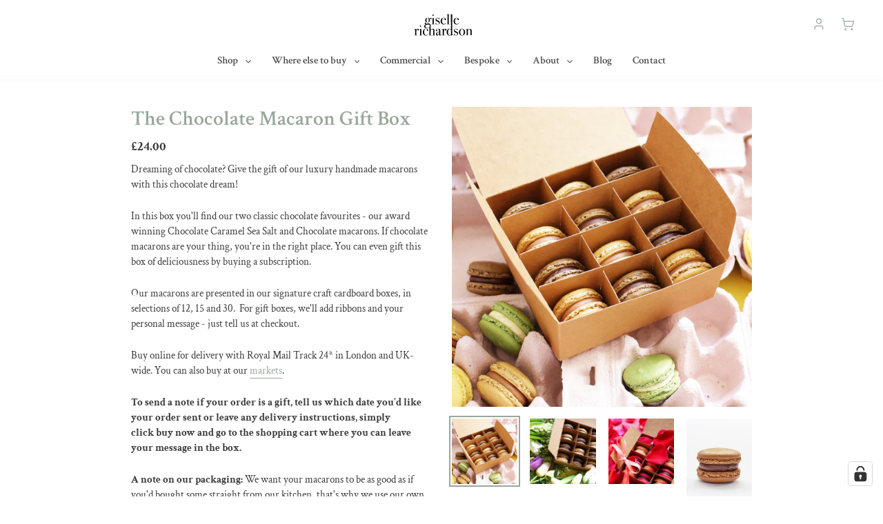

--- FILE ---
content_type: text/html; charset=utf-8
request_url: https://gisellerichardson.com/products/chocolate-selection-box
body_size: 39733
content:
<!doctype html>
<html class="no-js" lang="en">
  <head>

    <!-- Google Tag Manager -->
    <script>
      (function(w,d,s,l,i){w[l]=w[l]||[];w[l].push({'gtm.start':
      new Date().getTime(),event:'gtm.js'});var f=d.getElementsByTagName(s)[0],
      j=d.createElement(s),dl=l!='dataLayer'?'&l='+l:'';j.async=true;j.src=
      'https://www.googletagmanager.com/gtm.js?id='+i+dl;f.parentNode.insertBefore(j,f);
      })(window,document,'script','dataLayer','GTM-T3MNH32');
    </script>
    <!-- End Google Tag Manager -->


    <!-- Microsoft Ads Dynamic Remarketing -->
    <script>
      window.uetq = window.uetq || [];
      window.uetq.pGBh('event', '',
      {'ecomm_prodid': shopify_GB_5452659982501_37727681151141',
      ecomm_pagetype': 'product', });
    </script>

    <meta charset="utf-8">
    <meta http-equiv="X-UA-Compatible" content="IE=edge,chrome=1">
    <meta name="viewport" content="width=device-width,initial-scale=1">
    <meta name="theme-color" content="#98a79a">
    <!-- Global site tag (gtag.js) - Google Analytics -->
    <script async src="https://www.googletagmanager.com/gtag/js?id=G-6GLSWG9KJY"></script>
    <script>
      window.dataLayer = window.dataLayer || []; function gtag(){dataLayer.push(arguments);} gtag('js', new Date());
      gtag('config', 'G-6GLSWG9KJY');
    </script><link rel="canonical" href="https://gisellerichardson.com/products/chocolate-selection-box"><link
        rel="shortcut icon"
        href="//gisellerichardson.com/cdn/shop/files/cropped-favicon-32x32_32x32.png?v=1614734948"
        type="image/png"><title>The Chocolate Macaron Gift Box｜UK-Wide Delivery
&ndash; Giselle Richardson</title><meta name="description" content="Get your chocolate macaron fix - or why not gift a chocolate macaron fix? Send a box full o’ chocolate to a special someone. For a truly, special delivery."><!-- /snippets/social-meta-tags.liquid -->


<meta property="og:site_name" content="Giselle Richardson">
<meta property="og:url" content="https://gisellerichardson.com/products/chocolate-selection-box">
<meta property="og:title" content="The Chocolate Macaron Gift Box｜UK-Wide Delivery">
<meta property="og:type" content="product">
<meta property="og:description" content="Get your chocolate macaron fix - or why not gift a chocolate macaron fix? Send a box full o’ chocolate to a special someone. For a truly, special delivery.">

  <meta property="og:price:amount" content="24.00">
  <meta property="og:price:currency" content="GBP">

<meta property="og:image" content="http://gisellerichardson.com/cdn/shop/files/april253089_1200x1200.jpg?v=1744021762"><meta property="og:image" content="http://gisellerichardson.com/cdn/shop/files/MAR253013_1200x1200.jpg?v=1744021762"><meta property="og:image" content="http://gisellerichardson.com/cdn/shop/files/choc_1200x1200.jpg?v=1744021762">
<meta property="og:image:secure_url" content="https://gisellerichardson.com/cdn/shop/files/april253089_1200x1200.jpg?v=1744021762"><meta property="og:image:secure_url" content="https://gisellerichardson.com/cdn/shop/files/MAR253013_1200x1200.jpg?v=1744021762"><meta property="og:image:secure_url" content="https://gisellerichardson.com/cdn/shop/files/choc_1200x1200.jpg?v=1744021762">


  <meta name="twitter:site" content="@grichardsonldn">

<meta name="twitter:card" content="summary_large_image">
<meta name="twitter:title" content="The Chocolate Macaron Gift Box｜UK-Wide Delivery">
<meta name="twitter:description" content="Get your chocolate macaron fix - or why not gift a chocolate macaron fix? Send a box full o’ chocolate to a special someone. For a truly, special delivery.">


    <link href="https://fonts.googleapis.com/css2?family=Crimson+Text:wght@400;600;700&display=swap" rel="stylesheet">

    <link href="//gisellerichardson.com/cdn/shop/t/9/assets/theme.scss.css?v=118558646193223807731765985411" rel="stylesheet" type="text/css" media="all" />
    <link href="//gisellerichardson.com/cdn/shop/t/9/assets/figment.css?v=48987273338077357731704717311" rel="stylesheet" type="text/css" media="all" />

    <style>
      .shopify-policy__title {
        margin: 30px 0;
      }
    </style>

    <script>
          var theme = {
      breakpoints: {
        medium: 750,
        large: 990,
        widescreen: 1400
      },
      strings: {
        addToCart: "Add to basket",
        soldOut: "Sold out",
        unavailable: "Unavailable",
        regularPrice: "Regular price",
        salePrice: "Sale price",
        sale: "Sale",
        fromLowestPrice: "from [price]",
        vendor: "Vendor",
        showMore: "Show More",
        showLess: "Show Less",
        searchFor: "Search for",
        addressError: "Error looking up that address",
        addressNoResults: "No results for that address",
        addressQueryLimit: "You have exceeded the Google API usage limit. Consider upgrading to a \u003ca href=\"https:\/\/developers.google.com\/maps\/premium\/usage-limits\"\u003ePremium Plan\u003c\/a\u003e.",
        authError: "There was a problem authenticating your Google Maps account.",
        newWindow: "Opens in a new window.",
        external: "Opens external website.",
        newWindowExternal: "Opens external website in a new window.",
        removeLabel: "Remove [product]",
        update: "Update",
        quantity: "Quantity",
        discountedTotal: "Discounted total",
        regularTotal: "Regular total",
        priceColumn: "See Price column for discount details.",
        quantityMinimumMessage: "Quantity must be 1 or more",
        cartError: "There was an error while updating your basket. Please try again.",
        removedItemMessage: "Removed \u003cspan class=\"cart__removed-product-details\"\u003e([quantity]) [link]\u003c\/span\u003e from your basket.",
        unitPrice: "Unit price",
        unitPriceSeparator: "per",
        oneCartCount: "1 item",
        otherCartCount: "[count] items",
        quantityLabel: "Quantity: [count]",
        products: "Products",
        loading: "Loading",
        number_of_results: "[result_number] of [results_count]",
        number_of_results_found: "[results_count] results found",
        one_result_found: "1 result found"
      },
      moneyFormat: "£{{amount}}",
      moneyFormatWithCurrency: "£{{amount}} GBP",
      settings: {
        predictiveSearchEnabled: false,
        predictiveSearchShowPrice: false,
        predictiveSearchShowVendor: false
      }
          }

          document.documentElement.className = document.documentElement.className.replace('no-js', 'js');
    </script><script src="//gisellerichardson.com/cdn/shop/t/9/assets/lazysizes.js?v=94224023136283657951704717316" async="async"></script>
    <script src="//gisellerichardson.com/cdn/shop/t/9/assets/vendor.js?v=112622072202233680941704717312" defer="defer"></script>

    <script
      src="https://cdnjs.cloudflare.com/ajax/libs/gsap/3.5.1/gsap.min.js"
      integrity="sha512-IQLehpLoVS4fNzl7IfH8Iowfm5+RiMGtHykgZJl9AWMgqx0AmJ6cRWcB+GaGVtIsnC4voMfm8f2vwtY+6oPjpQ=="
      crossorigin="anonymous"></script>
    <script
      src="https://cdnjs.cloudflare.com/ajax/libs/gsap/3.5.1/ScrollTrigger.min.js"
      integrity="sha512-wK2NuxEyN/6s53M8G7c6cRUXvkeV8Uh5duYS06pAdLq4ukc72errSIyyGQGYtzWEzvVGzGSWg8l79e0VkTJYPw=="
      crossorigin="anonymous"></script>

    <!-- <script src="https://unpkg.com/@barba/core"></script> -->
    <script
      src="https://code.jquery.com/jquery-3.6.0.min.js"
      integrity="sha256-/xUj+3OJU5yExlq6GSYGSHk7tPXikynS7ogEvDej/m4="
      crossorigin="anonymous"></script>
    <script src="//gisellerichardson.com/cdn/shop/t/9/assets/DrawSVGPlugin.min.js?v=164795962709913043041704717310" defer="defer"></script>
    <script src="//gisellerichardson.com/cdn/shop/t/9/assets/theme.js?v=41108817945338689891705420979" defer="defer"></script>
    <link href="https://fonts.googleapis.com/css2?family=Crimson+Text:wght@400;600;700&display=swap" rel="stylesheet">


    <script>window.performance && window.performance.mark && window.performance.mark('shopify.content_for_header.start');</script><meta name="google-site-verification" content="xEyuHIIIp7qUgR415Ch9mKvLhq0LqkHyMUkhZIvbcqc">
<meta name="facebook-domain-verification" content="e467zcbkztegrmejjoulgt3ky40zc1">
<meta id="shopify-digital-wallet" name="shopify-digital-wallet" content="/44412567717/digital_wallets/dialog">
<meta name="shopify-checkout-api-token" content="f25fc06b9b2578531c5a3fd164067338">
<meta id="in-context-paypal-metadata" data-shop-id="44412567717" data-venmo-supported="false" data-environment="production" data-locale="en_US" data-paypal-v4="true" data-currency="GBP">
<link rel="alternate" type="application/json+oembed" href="https://gisellerichardson.com/products/chocolate-selection-box.oembed">
<script async="async" src="/checkouts/internal/preloads.js?locale=en-GB"></script>
<link rel="preconnect" href="https://shop.app" crossorigin="anonymous">
<script async="async" src="https://shop.app/checkouts/internal/preloads.js?locale=en-GB&shop_id=44412567717" crossorigin="anonymous"></script>
<script id="apple-pay-shop-capabilities" type="application/json">{"shopId":44412567717,"countryCode":"GB","currencyCode":"GBP","merchantCapabilities":["supports3DS"],"merchantId":"gid:\/\/shopify\/Shop\/44412567717","merchantName":"Giselle Richardson","requiredBillingContactFields":["postalAddress","email"],"requiredShippingContactFields":["postalAddress","email"],"shippingType":"shipping","supportedNetworks":["visa","maestro","masterCard","amex","discover","elo"],"total":{"type":"pending","label":"Giselle Richardson","amount":"1.00"},"shopifyPaymentsEnabled":true,"supportsSubscriptions":true}</script>
<script id="shopify-features" type="application/json">{"accessToken":"f25fc06b9b2578531c5a3fd164067338","betas":["rich-media-storefront-analytics"],"domain":"gisellerichardson.com","predictiveSearch":true,"shopId":44412567717,"locale":"en"}</script>
<script>var Shopify = Shopify || {};
Shopify.shop = "giselle-richardson.myshopify.com";
Shopify.locale = "en";
Shopify.currency = {"active":"GBP","rate":"1.0"};
Shopify.country = "GB";
Shopify.theme = {"name":"Giselle Richardson 2.0 - Main","id":138964599007,"schema_name":"GR","schema_version":"2.0.0","theme_store_id":null,"role":"main"};
Shopify.theme.handle = "null";
Shopify.theme.style = {"id":null,"handle":null};
Shopify.cdnHost = "gisellerichardson.com/cdn";
Shopify.routes = Shopify.routes || {};
Shopify.routes.root = "/";</script>
<script type="module">!function(o){(o.Shopify=o.Shopify||{}).modules=!0}(window);</script>
<script>!function(o){function n(){var o=[];function n(){o.push(Array.prototype.slice.apply(arguments))}return n.q=o,n}var t=o.Shopify=o.Shopify||{};t.loadFeatures=n(),t.autoloadFeatures=n()}(window);</script>
<script>
  window.ShopifyPay = window.ShopifyPay || {};
  window.ShopifyPay.apiHost = "shop.app\/pay";
  window.ShopifyPay.redirectState = null;
</script>
<script id="shop-js-analytics" type="application/json">{"pageType":"product"}</script>
<script defer="defer" async type="module" src="//gisellerichardson.com/cdn/shopifycloud/shop-js/modules/v2/client.init-shop-cart-sync_BT-GjEfc.en.esm.js"></script>
<script defer="defer" async type="module" src="//gisellerichardson.com/cdn/shopifycloud/shop-js/modules/v2/chunk.common_D58fp_Oc.esm.js"></script>
<script defer="defer" async type="module" src="//gisellerichardson.com/cdn/shopifycloud/shop-js/modules/v2/chunk.modal_xMitdFEc.esm.js"></script>
<script type="module">
  await import("//gisellerichardson.com/cdn/shopifycloud/shop-js/modules/v2/client.init-shop-cart-sync_BT-GjEfc.en.esm.js");
await import("//gisellerichardson.com/cdn/shopifycloud/shop-js/modules/v2/chunk.common_D58fp_Oc.esm.js");
await import("//gisellerichardson.com/cdn/shopifycloud/shop-js/modules/v2/chunk.modal_xMitdFEc.esm.js");

  window.Shopify.SignInWithShop?.initShopCartSync?.({"fedCMEnabled":true,"windoidEnabled":true});

</script>
<script>
  window.Shopify = window.Shopify || {};
  if (!window.Shopify.featureAssets) window.Shopify.featureAssets = {};
  window.Shopify.featureAssets['shop-js'] = {"shop-cart-sync":["modules/v2/client.shop-cart-sync_DZOKe7Ll.en.esm.js","modules/v2/chunk.common_D58fp_Oc.esm.js","modules/v2/chunk.modal_xMitdFEc.esm.js"],"init-fed-cm":["modules/v2/client.init-fed-cm_B6oLuCjv.en.esm.js","modules/v2/chunk.common_D58fp_Oc.esm.js","modules/v2/chunk.modal_xMitdFEc.esm.js"],"shop-cash-offers":["modules/v2/client.shop-cash-offers_D2sdYoxE.en.esm.js","modules/v2/chunk.common_D58fp_Oc.esm.js","modules/v2/chunk.modal_xMitdFEc.esm.js"],"shop-login-button":["modules/v2/client.shop-login-button_QeVjl5Y3.en.esm.js","modules/v2/chunk.common_D58fp_Oc.esm.js","modules/v2/chunk.modal_xMitdFEc.esm.js"],"pay-button":["modules/v2/client.pay-button_DXTOsIq6.en.esm.js","modules/v2/chunk.common_D58fp_Oc.esm.js","modules/v2/chunk.modal_xMitdFEc.esm.js"],"shop-button":["modules/v2/client.shop-button_DQZHx9pm.en.esm.js","modules/v2/chunk.common_D58fp_Oc.esm.js","modules/v2/chunk.modal_xMitdFEc.esm.js"],"avatar":["modules/v2/client.avatar_BTnouDA3.en.esm.js"],"init-windoid":["modules/v2/client.init-windoid_CR1B-cfM.en.esm.js","modules/v2/chunk.common_D58fp_Oc.esm.js","modules/v2/chunk.modal_xMitdFEc.esm.js"],"init-shop-for-new-customer-accounts":["modules/v2/client.init-shop-for-new-customer-accounts_C_vY_xzh.en.esm.js","modules/v2/client.shop-login-button_QeVjl5Y3.en.esm.js","modules/v2/chunk.common_D58fp_Oc.esm.js","modules/v2/chunk.modal_xMitdFEc.esm.js"],"init-shop-email-lookup-coordinator":["modules/v2/client.init-shop-email-lookup-coordinator_BI7n9ZSv.en.esm.js","modules/v2/chunk.common_D58fp_Oc.esm.js","modules/v2/chunk.modal_xMitdFEc.esm.js"],"init-shop-cart-sync":["modules/v2/client.init-shop-cart-sync_BT-GjEfc.en.esm.js","modules/v2/chunk.common_D58fp_Oc.esm.js","modules/v2/chunk.modal_xMitdFEc.esm.js"],"shop-toast-manager":["modules/v2/client.shop-toast-manager_DiYdP3xc.en.esm.js","modules/v2/chunk.common_D58fp_Oc.esm.js","modules/v2/chunk.modal_xMitdFEc.esm.js"],"init-customer-accounts":["modules/v2/client.init-customer-accounts_D9ZNqS-Q.en.esm.js","modules/v2/client.shop-login-button_QeVjl5Y3.en.esm.js","modules/v2/chunk.common_D58fp_Oc.esm.js","modules/v2/chunk.modal_xMitdFEc.esm.js"],"init-customer-accounts-sign-up":["modules/v2/client.init-customer-accounts-sign-up_iGw4briv.en.esm.js","modules/v2/client.shop-login-button_QeVjl5Y3.en.esm.js","modules/v2/chunk.common_D58fp_Oc.esm.js","modules/v2/chunk.modal_xMitdFEc.esm.js"],"shop-follow-button":["modules/v2/client.shop-follow-button_CqMgW2wH.en.esm.js","modules/v2/chunk.common_D58fp_Oc.esm.js","modules/v2/chunk.modal_xMitdFEc.esm.js"],"checkout-modal":["modules/v2/client.checkout-modal_xHeaAweL.en.esm.js","modules/v2/chunk.common_D58fp_Oc.esm.js","modules/v2/chunk.modal_xMitdFEc.esm.js"],"shop-login":["modules/v2/client.shop-login_D91U-Q7h.en.esm.js","modules/v2/chunk.common_D58fp_Oc.esm.js","modules/v2/chunk.modal_xMitdFEc.esm.js"],"lead-capture":["modules/v2/client.lead-capture_BJmE1dJe.en.esm.js","modules/v2/chunk.common_D58fp_Oc.esm.js","modules/v2/chunk.modal_xMitdFEc.esm.js"],"payment-terms":["modules/v2/client.payment-terms_Ci9AEqFq.en.esm.js","modules/v2/chunk.common_D58fp_Oc.esm.js","modules/v2/chunk.modal_xMitdFEc.esm.js"]};
</script>
<script>(function() {
  var isLoaded = false;
  function asyncLoad() {
    if (isLoaded) return;
    isLoaded = true;
    var urls = ["https:\/\/omnisnippet1.com\/platforms\/shopify.js?source=scriptTag\u0026v=2025-05-15T12\u0026shop=giselle-richardson.myshopify.com"];
    for (var i = 0; i < urls.length; i++) {
      var s = document.createElement('script');
      s.type = 'text/javascript';
      s.async = true;
      s.src = urls[i];
      var x = document.getElementsByTagName('script')[0];
      x.parentNode.insertBefore(s, x);
    }
  };
  if(window.attachEvent) {
    window.attachEvent('onload', asyncLoad);
  } else {
    window.addEventListener('load', asyncLoad, false);
  }
})();</script>
<script id="__st">var __st={"a":44412567717,"offset":0,"reqid":"fcfac453-eb2a-4232-a011-e616a8e73e74-1769326489","pageurl":"gisellerichardson.com\/products\/chocolate-selection-box","u":"854d1516d534","p":"product","rtyp":"product","rid":5452659982501};</script>
<script>window.ShopifyPaypalV4VisibilityTracking = true;</script>
<script id="captcha-bootstrap">!function(){'use strict';const t='contact',e='account',n='new_comment',o=[[t,t],['blogs',n],['comments',n],[t,'customer']],c=[[e,'customer_login'],[e,'guest_login'],[e,'recover_customer_password'],[e,'create_customer']],r=t=>t.map((([t,e])=>`form[action*='/${t}']:not([data-nocaptcha='true']) input[name='form_type'][value='${e}']`)).join(','),a=t=>()=>t?[...document.querySelectorAll(t)].map((t=>t.form)):[];function s(){const t=[...o],e=r(t);return a(e)}const i='password',u='form_key',d=['recaptcha-v3-token','g-recaptcha-response','h-captcha-response',i],f=()=>{try{return window.sessionStorage}catch{return}},m='__shopify_v',_=t=>t.elements[u];function p(t,e,n=!1){try{const o=window.sessionStorage,c=JSON.parse(o.getItem(e)),{data:r}=function(t){const{data:e,action:n}=t;return t[m]||n?{data:e,action:n}:{data:t,action:n}}(c);for(const[e,n]of Object.entries(r))t.elements[e]&&(t.elements[e].value=n);n&&o.removeItem(e)}catch(o){console.error('form repopulation failed',{error:o})}}const l='form_type',E='cptcha';function T(t){t.dataset[E]=!0}const w=window,h=w.document,L='Shopify',v='ce_forms',y='captcha';let A=!1;((t,e)=>{const n=(g='f06e6c50-85a8-45c8-87d0-21a2b65856fe',I='https://cdn.shopify.com/shopifycloud/storefront-forms-hcaptcha/ce_storefront_forms_captcha_hcaptcha.v1.5.2.iife.js',D={infoText:'Protected by hCaptcha',privacyText:'Privacy',termsText:'Terms'},(t,e,n)=>{const o=w[L][v],c=o.bindForm;if(c)return c(t,g,e,D).then(n);var r;o.q.push([[t,g,e,D],n]),r=I,A||(h.body.append(Object.assign(h.createElement('script'),{id:'captcha-provider',async:!0,src:r})),A=!0)});var g,I,D;w[L]=w[L]||{},w[L][v]=w[L][v]||{},w[L][v].q=[],w[L][y]=w[L][y]||{},w[L][y].protect=function(t,e){n(t,void 0,e),T(t)},Object.freeze(w[L][y]),function(t,e,n,w,h,L){const[v,y,A,g]=function(t,e,n){const i=e?o:[],u=t?c:[],d=[...i,...u],f=r(d),m=r(i),_=r(d.filter((([t,e])=>n.includes(e))));return[a(f),a(m),a(_),s()]}(w,h,L),I=t=>{const e=t.target;return e instanceof HTMLFormElement?e:e&&e.form},D=t=>v().includes(t);t.addEventListener('submit',(t=>{const e=I(t);if(!e)return;const n=D(e)&&!e.dataset.hcaptchaBound&&!e.dataset.recaptchaBound,o=_(e),c=g().includes(e)&&(!o||!o.value);(n||c)&&t.preventDefault(),c&&!n&&(function(t){try{if(!f())return;!function(t){const e=f();if(!e)return;const n=_(t);if(!n)return;const o=n.value;o&&e.removeItem(o)}(t);const e=Array.from(Array(32),(()=>Math.random().toString(36)[2])).join('');!function(t,e){_(t)||t.append(Object.assign(document.createElement('input'),{type:'hidden',name:u})),t.elements[u].value=e}(t,e),function(t,e){const n=f();if(!n)return;const o=[...t.querySelectorAll(`input[type='${i}']`)].map((({name:t})=>t)),c=[...d,...o],r={};for(const[a,s]of new FormData(t).entries())c.includes(a)||(r[a]=s);n.setItem(e,JSON.stringify({[m]:1,action:t.action,data:r}))}(t,e)}catch(e){console.error('failed to persist form',e)}}(e),e.submit())}));const S=(t,e)=>{t&&!t.dataset[E]&&(n(t,e.some((e=>e===t))),T(t))};for(const o of['focusin','change'])t.addEventListener(o,(t=>{const e=I(t);D(e)&&S(e,y())}));const B=e.get('form_key'),M=e.get(l),P=B&&M;t.addEventListener('DOMContentLoaded',(()=>{const t=y();if(P)for(const e of t)e.elements[l].value===M&&p(e,B);[...new Set([...A(),...v().filter((t=>'true'===t.dataset.shopifyCaptcha))])].forEach((e=>S(e,t)))}))}(h,new URLSearchParams(w.location.search),n,t,e,['guest_login'])})(!0,!0)}();</script>
<script integrity="sha256-4kQ18oKyAcykRKYeNunJcIwy7WH5gtpwJnB7kiuLZ1E=" data-source-attribution="shopify.loadfeatures" defer="defer" src="//gisellerichardson.com/cdn/shopifycloud/storefront/assets/storefront/load_feature-a0a9edcb.js" crossorigin="anonymous"></script>
<script crossorigin="anonymous" defer="defer" src="//gisellerichardson.com/cdn/shopifycloud/storefront/assets/shopify_pay/storefront-65b4c6d7.js?v=20250812"></script>
<script data-source-attribution="shopify.dynamic_checkout.dynamic.init">var Shopify=Shopify||{};Shopify.PaymentButton=Shopify.PaymentButton||{isStorefrontPortableWallets:!0,init:function(){window.Shopify.PaymentButton.init=function(){};var t=document.createElement("script");t.src="https://gisellerichardson.com/cdn/shopifycloud/portable-wallets/latest/portable-wallets.en.js",t.type="module",document.head.appendChild(t)}};
</script>
<script data-source-attribution="shopify.dynamic_checkout.buyer_consent">
  function portableWalletsHideBuyerConsent(e){var t=document.getElementById("shopify-buyer-consent"),n=document.getElementById("shopify-subscription-policy-button");t&&n&&(t.classList.add("hidden"),t.setAttribute("aria-hidden","true"),n.removeEventListener("click",e))}function portableWalletsShowBuyerConsent(e){var t=document.getElementById("shopify-buyer-consent"),n=document.getElementById("shopify-subscription-policy-button");t&&n&&(t.classList.remove("hidden"),t.removeAttribute("aria-hidden"),n.addEventListener("click",e))}window.Shopify?.PaymentButton&&(window.Shopify.PaymentButton.hideBuyerConsent=portableWalletsHideBuyerConsent,window.Shopify.PaymentButton.showBuyerConsent=portableWalletsShowBuyerConsent);
</script>
<script data-source-attribution="shopify.dynamic_checkout.cart.bootstrap">document.addEventListener("DOMContentLoaded",(function(){function t(){return document.querySelector("shopify-accelerated-checkout-cart, shopify-accelerated-checkout")}if(t())Shopify.PaymentButton.init();else{new MutationObserver((function(e,n){t()&&(Shopify.PaymentButton.init(),n.disconnect())})).observe(document.body,{childList:!0,subtree:!0})}}));
</script>
<script id='scb4127' type='text/javascript' async='' src='https://gisellerichardson.com/cdn/shopifycloud/privacy-banner/storefront-banner.js'></script><link id="shopify-accelerated-checkout-styles" rel="stylesheet" media="screen" href="https://gisellerichardson.com/cdn/shopifycloud/portable-wallets/latest/accelerated-checkout-backwards-compat.css" crossorigin="anonymous">
<style id="shopify-accelerated-checkout-cart">
        #shopify-buyer-consent {
  margin-top: 1em;
  display: inline-block;
  width: 100%;
}

#shopify-buyer-consent.hidden {
  display: none;
}

#shopify-subscription-policy-button {
  background: none;
  border: none;
  padding: 0;
  text-decoration: underline;
  font-size: inherit;
  cursor: pointer;
}

#shopify-subscription-policy-button::before {
  box-shadow: none;
}

      </style>

<script>window.performance && window.performance.mark && window.performance.mark('shopify.content_for_header.end');</script>

  <!-- BEGIN app block: shopify://apps/complianz-gdpr-cookie-consent/blocks/bc-block/e49729f0-d37d-4e24-ac65-e0e2f472ac27 -->

    
    
<link id='complianz-css' rel="stylesheet" href=https://cdn.shopify.com/extensions/019be05e-f673-7a8f-bd4e-ed0da9930f96/gdpr-legal-cookie-75/assets/complainz.css media="print" onload="this.media='all'">
    <style>
        #Compliance-iframe.Compliance-iframe-branded > div.purposes-header,
        #Compliance-iframe.Compliance-iframe-branded > div.cmplc-cmp-header,
        #purposes-container > div.purposes-header,
        #Compliance-cs-banner .Compliance-cs-brand {
            background-color: #ffffff !important;
            color: #000000!important;
        }
        #Compliance-iframe.Compliance-iframe-branded .purposes-header .cmplc-btn-cp ,
        #Compliance-iframe.Compliance-iframe-branded .purposes-header .cmplc-btn-cp:hover,
        #Compliance-iframe.Compliance-iframe-branded .purposes-header .cmplc-btn-back:hover  {
            background-color: #ffffff !important;
            opacity: 1 !important;
        }
        #Compliance-cs-banner .cmplc-toggle .cmplc-toggle-label {
            color: !important;
        }
        #Compliance-iframe.Compliance-iframe-branded .purposes-header .cmplc-btn-cp:hover,
        #Compliance-iframe.Compliance-iframe-branded .purposes-header .cmplc-btn-back:hover {
            background-color: !important;
            color: !important;
        }
        #Compliance-cs-banner #Compliance-cs-title {
            font-size: 14px !important;
        }
        #Compliance-cs-banner .Compliance-cs-content,
        #Compliance-cs-title,
        .cmplc-toggle-checkbox.granular-control-checkbox span {
            background-color: #FFFFFF !important;
            color: #0A0A0A !important;
            font-size: 14px !important;
        }
        #Compliance-cs-banner .Compliance-cs-close-btn {
            font-size: 14px !important;
            background-color: #FFFFFF !important;
        }
        #Compliance-cs-banner .Compliance-cs-opt-group {
            color: #FFFFFF !important;
        }
        #Compliance-cs-banner .Compliance-cs-opt-group button,
        .Compliance-alert button.Compliance-button-cancel {
            background-color: #FFFFFF!important;
            color: #007BBC!important;
        }
        #Compliance-cs-banner .Compliance-cs-opt-group button.Compliance-cs-accept-btn,
        #Compliance-cs-banner .Compliance-cs-opt-group button.Compliance-cs-btn-primary,
        .Compliance-alert button.Compliance-button-confirm {
            background-color: #007BBC !important;
            color: #FFFFFF !important;
        }
        #Compliance-cs-banner .Compliance-cs-opt-group button.Compliance-cs-reject-btn {
            background-color: #007BBC!important;
            color: #FFFFFF!important;
        }

        #Compliance-cs-banner .Compliance-banner-content button {
            cursor: pointer !important;
            color: currentColor !important;
            text-decoration: underline !important;
            border: none !important;
            background-color: transparent !important;
            font-size: 100% !important;
            padding: 0 !important;
        }

        #Compliance-cs-banner .Compliance-cs-opt-group button {
            border-radius: 4px !important;
            padding-block: 10px !important;
        }
        @media (min-width: 640px) {
            #Compliance-cs-banner.Compliance-cs-default-floating:not(.Compliance-cs-top):not(.Compliance-cs-center) .Compliance-cs-container, #Compliance-cs-banner.Compliance-cs-default-floating:not(.Compliance-cs-bottom):not(.Compliance-cs-center) .Compliance-cs-container, #Compliance-cs-banner.Compliance-cs-default-floating.Compliance-cs-center:not(.Compliance-cs-top):not(.Compliance-cs-bottom) .Compliance-cs-container {
                width: 560px !important;
            }
            #Compliance-cs-banner.Compliance-cs-default-floating:not(.Compliance-cs-top):not(.Compliance-cs-center) .Compliance-cs-opt-group, #Compliance-cs-banner.Compliance-cs-default-floating:not(.Compliance-cs-bottom):not(.Compliance-cs-center) .Compliance-cs-opt-group, #Compliance-cs-banner.Compliance-cs-default-floating.Compliance-cs-center:not(.Compliance-cs-top):not(.Compliance-cs-bottom) .Compliance-cs-opt-group {
                flex-direction: row !important;
            }
            #Compliance-cs-banner .Compliance-cs-opt-group button:not(:last-of-type),
            #Compliance-cs-banner .Compliance-cs-opt-group button {
                margin-right: 4px !important;
            }
            #Compliance-cs-banner .Compliance-cs-container .Compliance-cs-brand {
                position: absolute !important;
                inset-block-start: 6px;
            }
        }
        #Compliance-cs-banner.Compliance-cs-default-floating:not(.Compliance-cs-top):not(.Compliance-cs-center) .Compliance-cs-opt-group > div, #Compliance-cs-banner.Compliance-cs-default-floating:not(.Compliance-cs-bottom):not(.Compliance-cs-center) .Compliance-cs-opt-group > div, #Compliance-cs-banner.Compliance-cs-default-floating.Compliance-cs-center:not(.Compliance-cs-top):not(.Compliance-cs-bottom) .Compliance-cs-opt-group > div {
            flex-direction: row-reverse;
            width: 100% !important;
        }

        .Compliance-cs-brand-badge-outer, .Compliance-cs-brand-badge, #Compliance-cs-banner.Compliance-cs-default-floating.Compliance-cs-bottom .Compliance-cs-brand-badge-outer,
        #Compliance-cs-banner.Compliance-cs-default.Compliance-cs-bottom .Compliance-cs-brand-badge-outer,
        #Compliance-cs-banner.Compliance-cs-default:not(.Compliance-cs-left) .Compliance-cs-brand-badge-outer,
        #Compliance-cs-banner.Compliance-cs-default-floating:not(.Compliance-cs-left) .Compliance-cs-brand-badge-outer {
            display: none !important
        }

        #Compliance-cs-banner:not(.Compliance-cs-top):not(.Compliance-cs-bottom) .Compliance-cs-container.Compliance-cs-themed {
            flex-direction: row !important;
        }

        #Compliance-cs-banner #Compliance-cs-title,
        #Compliance-cs-banner #Compliance-cs-custom-title {
            justify-self: center !important;
            font-size: 14px !important;
            font-family: -apple-system,sans-serif !important;
            margin-inline: auto !important;
            width: 55% !important;
            text-align: center;
            font-weight: 600;
            visibility: unset;
        }

        @media (max-width: 640px) {
            #Compliance-cs-banner #Compliance-cs-title,
            #Compliance-cs-banner #Compliance-cs-custom-title {
                display: block;
            }
        }

        #Compliance-cs-banner .Compliance-cs-brand img {
            max-width: 110px !important;
            min-height: 32px !important;
        }
        #Compliance-cs-banner .Compliance-cs-container .Compliance-cs-brand {
            background: none !important;
            padding: 0px !important;
            margin-block-start:10px !important;
            margin-inline-start:16px !important;
        }

        #Compliance-cs-banner .Compliance-cs-opt-group button {
            padding-inline: 4px !important;
        }

    </style>
    
    
    
    

    <script type="text/javascript">
        function loadScript(src) {
            return new Promise((resolve, reject) => {
                const s = document.createElement("script");
                s.src = src;
                s.charset = "UTF-8";
                s.onload = resolve;
                s.onerror = reject;
                document.head.appendChild(s);
            });
        }

        function filterGoogleConsentModeURLs(domainsArray) {
            const googleConsentModeComplianzURls = [
                // 197, # Google Tag Manager:
                {"domain":"s.www.googletagmanager.com", "path":""},
                {"domain":"www.tagmanager.google.com", "path":""},
                {"domain":"www.googletagmanager.com", "path":""},
                {"domain":"googletagmanager.com", "path":""},
                {"domain":"tagassistant.google.com", "path":""},
                {"domain":"tagmanager.google.com", "path":""},

                // 2110, # Google Analytics 4:
                {"domain":"www.analytics.google.com", "path":""},
                {"domain":"www.google-analytics.com", "path":""},
                {"domain":"ssl.google-analytics.com", "path":""},
                {"domain":"google-analytics.com", "path":""},
                {"domain":"analytics.google.com", "path":""},
                {"domain":"region1.google-analytics.com", "path":""},
                {"domain":"region1.analytics.google.com", "path":""},
                {"domain":"*.google-analytics.com", "path":""},
                {"domain":"www.googletagmanager.com", "path":"/gtag/js?id=G"},
                {"domain":"googletagmanager.com", "path":"/gtag/js?id=UA"},
                {"domain":"www.googletagmanager.com", "path":"/gtag/js?id=UA"},
                {"domain":"googletagmanager.com", "path":"/gtag/js?id=G"},

                // 177, # Google Ads conversion tracking:
                {"domain":"googlesyndication.com", "path":""},
                {"domain":"media.admob.com", "path":""},
                {"domain":"gmodules.com", "path":""},
                {"domain":"ad.ytsa.net", "path":""},
                {"domain":"dartmotif.net", "path":""},
                {"domain":"dmtry.com", "path":""},
                {"domain":"go.channelintelligence.com", "path":""},
                {"domain":"googleusercontent.com", "path":""},
                {"domain":"googlevideo.com", "path":""},
                {"domain":"gvt1.com", "path":""},
                {"domain":"links.channelintelligence.com", "path":""},
                {"domain":"obrasilinteirojoga.com.br", "path":""},
                {"domain":"pcdn.tcgmsrv.net", "path":""},
                {"domain":"rdr.tag.channelintelligence.com", "path":""},
                {"domain":"static.googleadsserving.cn", "path":""},
                {"domain":"studioapi.doubleclick.com", "path":""},
                {"domain":"teracent.net", "path":""},
                {"domain":"ttwbs.channelintelligence.com", "path":""},
                {"domain":"wtb.channelintelligence.com", "path":""},
                {"domain":"youknowbest.com", "path":""},
                {"domain":"doubleclick.net", "path":""},
                {"domain":"redirector.gvt1.com", "path":""},

                //116, # Google Ads Remarketing
                {"domain":"googlesyndication.com", "path":""},
                {"domain":"media.admob.com", "path":""},
                {"domain":"gmodules.com", "path":""},
                {"domain":"ad.ytsa.net", "path":""},
                {"domain":"dartmotif.net", "path":""},
                {"domain":"dmtry.com", "path":""},
                {"domain":"go.channelintelligence.com", "path":""},
                {"domain":"googleusercontent.com", "path":""},
                {"domain":"googlevideo.com", "path":""},
                {"domain":"gvt1.com", "path":""},
                {"domain":"links.channelintelligence.com", "path":""},
                {"domain":"obrasilinteirojoga.com.br", "path":""},
                {"domain":"pcdn.tcgmsrv.net", "path":""},
                {"domain":"rdr.tag.channelintelligence.com", "path":""},
                {"domain":"static.googleadsserving.cn", "path":""},
                {"domain":"studioapi.doubleclick.com", "path":""},
                {"domain":"teracent.net", "path":""},
                {"domain":"ttwbs.channelintelligence.com", "path":""},
                {"domain":"wtb.channelintelligence.com", "path":""},
                {"domain":"youknowbest.com", "path":""},
                {"domain":"doubleclick.net", "path":""},
                {"domain":"redirector.gvt1.com", "path":""}
            ];

            if (!Array.isArray(domainsArray)) { 
                return [];
            }

            const blockedPairs = new Map();
            for (const rule of googleConsentModeComplianzURls) {
                if (!blockedPairs.has(rule.domain)) {
                    blockedPairs.set(rule.domain, new Set());
                }
                blockedPairs.get(rule.domain).add(rule.path);
            }

            return domainsArray.filter(item => {
                const paths = blockedPairs.get(item.d);
                return !(paths && paths.has(item.p));
            });
        }

        function setupAutoblockingByDomain() {
            // autoblocking by domain
            const autoblockByDomainArray = [];
            const prefixID = '10000' // to not get mixed with real metis ids
            let cmpBlockerDomains = []
            let cmpCmplcVendorsPurposes = {}
            let counter = 1
            for (const object of autoblockByDomainArray) {
                cmpBlockerDomains.push({
                    d: object.d,
                    p: object.path,
                    v: prefixID + counter,
                });
                counter++;
            }
            
            counter = 1
            for (const object of autoblockByDomainArray) {
                cmpCmplcVendorsPurposes[prefixID + counter] = object?.p ?? '1';
                counter++;
            }

            Object.defineProperty(window, "cmp_cmplc_vendors_purposes", {
                get() {
                    return cmpCmplcVendorsPurposes;
                },
                set(value) {
                    cmpCmplcVendorsPurposes = { ...cmpCmplcVendorsPurposes, ...value };
                }
            });
            const basicGmc = true;


            Object.defineProperty(window, "cmp_importblockerdomains", {
                get() {
                    if (basicGmc) {
                        return filterGoogleConsentModeURLs(cmpBlockerDomains);
                    }
                    return cmpBlockerDomains;
                },
                set(value) {
                    cmpBlockerDomains = [ ...cmpBlockerDomains, ...value ];
                }
            });
        }

        function enforceRejectionRecovery() {
            const base = (window._cmplc = window._cmplc || {});
            const featuresHolder = {};

            function lockFlagOn(holder) {
                const desc = Object.getOwnPropertyDescriptor(holder, 'rejection_recovery');
                if (!desc) {
                    Object.defineProperty(holder, 'rejection_recovery', {
                        get() { return true; },
                        set(_) { /* ignore */ },
                        enumerable: true,
                        configurable: false
                    });
                }
                return holder;
            }

            Object.defineProperty(base, 'csFeatures', {
                configurable: false,
                enumerable: true,
                get() {
                    return featuresHolder;
                },
                set(obj) {
                    if (obj && typeof obj === 'object') {
                        Object.keys(obj).forEach(k => {
                            if (k !== 'rejection_recovery') {
                                featuresHolder[k] = obj[k];
                            }
                        });
                    }
                    // we lock it, it won't try to redefine
                    lockFlagOn(featuresHolder);
                }
            });

            // Ensure an object is exposed even if read early
            if (!('csFeatures' in base)) {
                base.csFeatures = {};
            } else {
                // If someone already set it synchronously, merge and lock now.
                base.csFeatures = base.csFeatures;
            }
        }

        function splitDomains(joinedString) {
            if (!joinedString) {
                return []; // empty string -> empty array
            }
            return joinedString.split(";");
        }

        function setupWhitelist() {
            // Whitelist by domain:
            const whitelistString = "";
            const whitelist_array = [...splitDomains(whitelistString)];
            if (Array.isArray(window?.cmp_block_ignoredomains)) {
                window.cmp_block_ignoredomains = [...whitelist_array, ...window.cmp_block_ignoredomains];
            }
        }

        async function initCompliance() {
            const currentCsConfiguration = {"banner":{"acceptButtonDisplay":true,"rejectButtonDisplay":true,"customizeButtonDisplay":true,"position":"float-center","backgroundOverlay":false,"fontSize":"14px","content":"","acceptButtonCaption":"","rejectButtonCaption":"","customizeButtonCaption":"","backgroundColor":"#FFFFFF","cookiePolicyLinkColor":"#4DA8DA","textColor":"#0A0A0A","acceptButtonColor":"#007BBC","acceptButtonCaptionColor":"#FFFFFF","rejectButtonColor":"#007BBC","rejectButtonCaptionColor":"#FFFFFF","customizeButtonColor":"#FFFFFF","customizeButtonCaptionColor":"#007BBC","applyStyles":"false","logo":""},"privacyWidget":true,"siteId":4358083,"cookiePolicyIds":{"en":75488273}};
            const preview_config = {"format_and_position":{"has_background_overlay":false,"position":"float-center"},"text":{"fontsize":"14px","content":{"title":{"bg":"","ca":"","cs":"","da":"","de":"","el":"","en":"","en-GB":"","es":"","et":"","fi":"","fr":"","hr":"","hu":"","it":"","lt":"","lv":"","nl":"","no":"","pl":"","pt":"","pt-BR":"","ro":"","ru":"","sk":"","sl":"","sv":""},"hideTitle":false,"main":{"bg":"","ca":"","cs":"","da":"","de":"","el":"","en":"","en-GB":"","es":"","et":"","fi":"","fr":"","hr":"","hu":"","it":"","lt":"","lv":"","nl":"","no":"","pl":"","pt":"","pt-BR":"","ro":"","ru":"","sk":"","sl":"","sv":""},"accept":{"bg":"","ca":"","cs":"","da":"","de":"","el":"","en":"","en-GB":"","es":"","et":"","fi":"","fr":"","hr":"","hu":"","it":"","lt":"","lv":"","nl":"","no":"","pl":"","pt":"","pt-BR":"","ro":"","ru":"","sk":"","sl":"","sv":""},"reject":{"bg":"","ca":"","cs":"","da":"","de":"","el":"","en":"","en-GB":"","es":"","et":"","fi":"","fr":"","hr":"","hu":"","it":"","lt":"","lv":"","nl":"","no":"","pl":"","pt":"","pt-BR":"","ro":"","ru":"","sk":"","sl":"","sv":""},"learnMore":{"bg":"","ca":"","cs":"","da":"","de":"","el":"","en":"","en-GB":"","es":"","et":"","fi":"","fr":"","hr":"","hu":"","it":"","lt":"","lv":"","nl":"","no":"","pl":"","pt":"","pt-BR":"","ro":"","ru":"","sk":"","sl":"","sv":""},"cp_caption":{"bg":"","ca":"","cs":"","da":"","de":"","el":"","en":"","en-GB":"","es":"","et":"","fi":"","fr":"","hr":"","hu":"","it":"","lt":"","lv":"","nl":"","no":"","pl":"","pt":"","pt-BR":"","ro":"","ru":"","sk":"","sl":"","sv":""}}},"theme":{"setting_type":0,"standard":{"subtype":"light"},"color":{"selected_color":"Mint","selected_color_style":"neutral"},"custom":{"main":{"background":"#ffffff","text":"#000000"},"acceptButton":{"background":"#ffffff","text":"#000000"},"rejectButton":{"background":"#ffffff","text":"#000000"},"learnMoreButton":{"background":"#ffffff","text":"#000000"}},"logo":{"type":0,"add_from_url":{"url":"","brand_header_color":"#ffffff","brand_text_color":"#000000"},"upload":{"src":"","brand_header_color":"#ffffff","brand_text_color":"#000000"}}},"privacyWidget":true,"cookiePolicyPageUrl":"\/pages\/cookie-policy","privacyPolicyPageUrl":"\/policies\/privacy-policy","primaryDomain":"https:\/\/gisellerichardson.com"};
            const settings = {"businessLocation":null,"targetRegions":[],"legislations":{"isAutomatic":true,"customLegislations":{"gdprApplies":true,"usprApplies":false,"ccpaApplies":false,"lgpdApplies":false}},"googleConsentMode":true,"microsoftConsentMode":false,"enableTcf":false,"fallbackLanguage":"en","emailNotification":true,"disableAutoBlocking":false,"enableAdvanceGCM":true};

            const supportedLangs = [
            'bg','ca','cs','da','de','el','en','en-GB','es','et',
            'fi','fr','hr','hu','it','lt','lv','nl','no','pl',
            'pt','pt-BR','ro','ru','sk','sl','sv'
            ];

            // Build i18n map; prefer globals (e.g., window.it / window.en) if your locale files define them,
            // otherwise fall back to Liquid-injected JSON (cleaned_*).
            const currentLang = "en";
            const fallbackLang = "en";

            let cmplc_i18n = {};

            // fallback first
            (function attachFallback() {
                // If your external locale file defines a global like "window[<lang>]"
                if (typeof window[fallbackLang] !== "undefined") {
                    cmplc_i18n[fallbackLang] = window[fallbackLang];
                    return;
                }
            })();

            // then current
            (function attachCurrent() {
            if (supportedLangs.includes(currentLang)) {
                if (typeof window[currentLang] !== "undefined") {
                    cmplc_i18n[currentLang] = window[currentLang];
                    return;
                }
            }
            })();

            const localeRootUrl = "/";
            const normalizedLocaleRoot = localeRootUrl.startsWith('/') ? localeRootUrl : `/${localeRootUrl}`;
            const isPrimaryLang = normalizedLocaleRoot === '/';

            const hasCookiePolicyForLocale = Boolean(currentCsConfiguration?.cookiePolicyIds?.[currentLang]);
            const localePath = isPrimaryLang ? '' : (hasCookiePolicyForLocale ? normalizedLocaleRoot : `/${fallbackLang}`);
            const primaryDomain = "https://gisellerichardson.com";
            const cookiePolicyPageUrl = "/pages/cookie-policy";
            const privacyPolicyPageUrl = "/policies/privacy-policy";

            const cookiePolicyId =
            currentCsConfiguration?.cookiePolicyIds[currentLang] ??
            currentCsConfiguration?.cookiePolicyIds[fallbackLang];

            // 🔴 IMPORTANT: make _cmplc global
            window._cmplc = window?._cmplc || [];
            const _cmplc = window._cmplc;

            _cmplc.csConfiguration = {
                ..._cmplc.csConfiguration,
                ...currentCsConfiguration,
                cookiePolicyId,
                consentOnContinuedBrowsing:  false,
                perPurposeConsent:           true,
                countryDetection:            true,
                enableGdpr:                  settings?.legislations?.customLegislations?.gdprApplies,
                enableUspr:                  settings?.legislations?.customLegislations?.usprApplies,
                enableCcpa:                  settings?.legislations?.customLegislations?.ccpaApplies,
                enableLgpd:                  settings?.legislations?.customLegislations?.lgpdApplies,
                googleConsentMode:           settings?.googleConsentMode,
                uetConsentMode:              settings?.microsoftConsentMode,
                enableTcf:                   settings?.enableTcf,
                tcfPublisherCC:              settings?.businessLocation,
                lang:                        supportedLangs.includes(currentLang) ? currentLang : fallbackLang,
                i18n:                        cmplc_i18n,
                brand:                       'Complianz',
                cookiePolicyInOtherWindow:   true,
                cookiePolicyUrl:             `${primaryDomain}${localePath}${cookiePolicyPageUrl}`,
                privacyPolicyUrl:            `${primaryDomain}${localePath}${privacyPolicyPageUrl}`,
                floatingPreferencesButtonDisplay: currentCsConfiguration?.privacyWidget ? (currentCsConfiguration?.banner?.privacyWidgetPosition ?? 'bottom-right') : false,
                cmpId:                       { tcf: 332 },
                callback:                    {},
                purposes:                    "1, 2, 3, 4, 5",
                promptToAcceptOnBlockedElements: true,
                googleEnableAdvertiserConsentMode: settings?.googleConsentMode && settings?.enableTcf
            };

            const customeContent = preview_config?.text?.content ?? {};
            const titleContent =
            customeContent?.title?.hasOwnProperty(currentLang) ? customeContent?.title[currentLang] :
            customeContent?.title?.hasOwnProperty(fallbackLang) ? customeContent?.title[fallbackLang] : '';
            let mainContent =
            customeContent?.main?.hasOwnProperty(currentLang) ? customeContent?.main[currentLang] :
            customeContent?.main?.hasOwnProperty(fallbackLang) ? customeContent?.main[fallbackLang] : '';
            if (titleContent !== '') {
            mainContent = mainContent !== '' ? `<h2 id='Compliance-cs-custom-title'>${titleContent}</h2>${mainContent}` : '';
            }

            _cmplc.csConfiguration.banner = {
            ..._cmplc.csConfiguration.banner,
            content: mainContent,
            acceptButtonCaption:
                customeContent?.accept?.hasOwnProperty(currentLang) ? customeContent?.accept[currentLang] :
                customeContent?.accept?.hasOwnProperty(fallbackLang) ? customeContent?.accept[fallbackLang] : '',
            rejectButtonCaption:
                customeContent?.reject?.hasOwnProperty(currentLang) ? customeContent?.reject[currentLang] :
                customeContent?.reject?.hasOwnProperty(fallbackLang) ? customeContent?.reject[fallbackLang] : '',
            customizeButtonCaption:
                customeContent?.learnMore?.hasOwnProperty(currentLang) ? customeContent?.learnMore[currentLang] :
                customeContent?.learnMore?.hasOwnProperty(fallbackLang) ? customeContent?.learnMore[fallbackLang] : '',
            cookiePolicyLinkCaption:
                customeContent?.cp_caption?.hasOwnProperty(currentLang) ? customeContent?.cp_caption[currentLang] :
                customeContent?.cp_caption?.hasOwnProperty(fallbackLang) ? customeContent?.cp_caption[fallbackLang] : '',
            };

            var onPreferenceExpressedOrNotNeededCallback = function(prefs) {
                var isPrefEmpty = !prefs || Object.keys(prefs).length === 0;
                var consent = isPrefEmpty ? _cmplc.cs.api.getPreferences() : prefs;
                var shopifyPurposes = {
                    "analytics": [4, 's'],
                    "marketing": [5, 'adv'],
                    "preferences": [2, 3],
                    "sale_of_data": ['s', 'sh'],
                }
                var expressedConsent = {};
                Object.keys(shopifyPurposes).forEach(function(purposeItem) {
                    var purposeExpressed = null
                    shopifyPurposes[purposeItem].forEach(item => {
                    if (consent.purposes && typeof consent.purposes[item] === 'boolean') {
                        purposeExpressed = consent.purposes[item];
                    }
                    if (consent.uspr && typeof consent.uspr[item] === 'boolean' && purposeExpressed !== false) {
                        purposeExpressed = consent.uspr[item];
                    }
                    })
                    if (typeof purposeExpressed === 'boolean') {
                        expressedConsent[purposeItem] = purposeExpressed;
                    }
                })

                var oldConsentOfCustomer = Shopify.customerPrivacy.currentVisitorConsent();
                if (oldConsentOfCustomer["sale_of_data"] !== 'no') {
                    expressedConsent["sale_of_data"] = true;
                }

                window.Shopify.customerPrivacy.setTrackingConsent(expressedConsent, function() {});
            }

            var onCcpaOptOutCallback = function () {
                window.Shopify.customerPrivacy.setTrackingConsent({ "sale_of_data": false });
            }
        
            var onReady = function () {
                const currentConsent = window.Shopify.customerPrivacy.currentVisitorConsent();
                delete currentConsent['sale_of_data'];
                if (Object.values(currentConsent).some(consent => consent !== '') || !_cmplc.cs.state.needsConsent) {
                    return;
                }
                window._cmplc.cs.api.showBanner();
            }

            _cmplc.csConfiguration.callback.onPreferenceExpressedOrNotNeeded = onPreferenceExpressedOrNotNeededCallback;
            _cmplc.csConfiguration.callback.onCcpaOptOut = onCcpaOptOutCallback;
            _cmplc.csConfiguration.callback.onReady = onReady;

            window.dispatchEvent(new CustomEvent('cmplc::configurationIsSet'));
            window.COMPLIANZ_CONFIGURATION_IS_SET = true;

            if (settings?.disableAutoBlocking === true) {
                await loadScript(`https://cs.complianz.io/sync/${currentCsConfiguration.siteId}.js`)
                return;
            }

            // Load Complianz autoblocking AFTER config is set and global
            await loadScript(`https://cs.complianz.io/autoblocking/${currentCsConfiguration.siteId}.js`)
        }

        Promise.all([
            loadScript("https://cdn.shopify.com/extensions/019be05e-f673-7a8f-bd4e-ed0da9930f96/gdpr-legal-cookie-75/assets/en.js"),
            loadScript("https://cdn.shopify.com/extensions/019be05e-f673-7a8f-bd4e-ed0da9930f96/gdpr-legal-cookie-75/assets/en.js"),
        ]).then(async () => {
            // Autoblocking by domain:
            enforceRejectionRecovery();
            setupAutoblockingByDomain();
            await initCompliance();
            
        }).catch(async (err) => {
            console.error("Failed to load locale scripts:", err);
            // Autoblocking by domain:
            setupAutoblockingByDomain();
            await initCompliance();
        }).finally(() => {
            // Whitelist by domain:
            setupWhitelist();
            loadScript("https://cdn.complianz.io/cs/compliance_cs.js");
            if(false == true) {
                loadScript("https://cdn.complianz.io/cs/tcf/stub-v2.js");
                loadScript("https://cdn.complianz.io/cs/tcf/safe-tcf-v2.js");
            }
            if(false == true) {
                loadScript("//cdn.complianz.io/cs/gpp/stub.js");
            }
        });
    </script>

    <script>
        window.Shopify.loadFeatures(
            [
                {
                name: 'consent-tracking-api',
                version: '0.1',
                },
            ],
            function(error) {
                if (error) {
                throw error;
                }
            }
        );
    </script>


<!-- END app block --><!-- BEGIN app block: shopify://apps/klaviyo-email-marketing-sms/blocks/klaviyo-onsite-embed/2632fe16-c075-4321-a88b-50b567f42507 -->















  <script>
    window.klaviyoReviewsProductDesignMode = false
  </script>







<!-- END app block --><link href="https://monorail-edge.shopifysvc.com" rel="dns-prefetch">
<script>(function(){if ("sendBeacon" in navigator && "performance" in window) {try {var session_token_from_headers = performance.getEntriesByType('navigation')[0].serverTiming.find(x => x.name == '_s').description;} catch {var session_token_from_headers = undefined;}var session_cookie_matches = document.cookie.match(/_shopify_s=([^;]*)/);var session_token_from_cookie = session_cookie_matches && session_cookie_matches.length === 2 ? session_cookie_matches[1] : "";var session_token = session_token_from_headers || session_token_from_cookie || "";function handle_abandonment_event(e) {var entries = performance.getEntries().filter(function(entry) {return /monorail-edge.shopifysvc.com/.test(entry.name);});if (!window.abandonment_tracked && entries.length === 0) {window.abandonment_tracked = true;var currentMs = Date.now();var navigation_start = performance.timing.navigationStart;var payload = {shop_id: 44412567717,url: window.location.href,navigation_start,duration: currentMs - navigation_start,session_token,page_type: "product"};window.navigator.sendBeacon("https://monorail-edge.shopifysvc.com/v1/produce", JSON.stringify({schema_id: "online_store_buyer_site_abandonment/1.1",payload: payload,metadata: {event_created_at_ms: currentMs,event_sent_at_ms: currentMs}}));}}window.addEventListener('pagehide', handle_abandonment_event);}}());</script>
<script id="web-pixels-manager-setup">(function e(e,d,r,n,o){if(void 0===o&&(o={}),!Boolean(null===(a=null===(i=window.Shopify)||void 0===i?void 0:i.analytics)||void 0===a?void 0:a.replayQueue)){var i,a;window.Shopify=window.Shopify||{};var t=window.Shopify;t.analytics=t.analytics||{};var s=t.analytics;s.replayQueue=[],s.publish=function(e,d,r){return s.replayQueue.push([e,d,r]),!0};try{self.performance.mark("wpm:start")}catch(e){}var l=function(){var e={modern:/Edge?\/(1{2}[4-9]|1[2-9]\d|[2-9]\d{2}|\d{4,})\.\d+(\.\d+|)|Firefox\/(1{2}[4-9]|1[2-9]\d|[2-9]\d{2}|\d{4,})\.\d+(\.\d+|)|Chrom(ium|e)\/(9{2}|\d{3,})\.\d+(\.\d+|)|(Maci|X1{2}).+ Version\/(15\.\d+|(1[6-9]|[2-9]\d|\d{3,})\.\d+)([,.]\d+|)( \(\w+\)|)( Mobile\/\w+|) Safari\/|Chrome.+OPR\/(9{2}|\d{3,})\.\d+\.\d+|(CPU[ +]OS|iPhone[ +]OS|CPU[ +]iPhone|CPU IPhone OS|CPU iPad OS)[ +]+(15[._]\d+|(1[6-9]|[2-9]\d|\d{3,})[._]\d+)([._]\d+|)|Android:?[ /-](13[3-9]|1[4-9]\d|[2-9]\d{2}|\d{4,})(\.\d+|)(\.\d+|)|Android.+Firefox\/(13[5-9]|1[4-9]\d|[2-9]\d{2}|\d{4,})\.\d+(\.\d+|)|Android.+Chrom(ium|e)\/(13[3-9]|1[4-9]\d|[2-9]\d{2}|\d{4,})\.\d+(\.\d+|)|SamsungBrowser\/([2-9]\d|\d{3,})\.\d+/,legacy:/Edge?\/(1[6-9]|[2-9]\d|\d{3,})\.\d+(\.\d+|)|Firefox\/(5[4-9]|[6-9]\d|\d{3,})\.\d+(\.\d+|)|Chrom(ium|e)\/(5[1-9]|[6-9]\d|\d{3,})\.\d+(\.\d+|)([\d.]+$|.*Safari\/(?![\d.]+ Edge\/[\d.]+$))|(Maci|X1{2}).+ Version\/(10\.\d+|(1[1-9]|[2-9]\d|\d{3,})\.\d+)([,.]\d+|)( \(\w+\)|)( Mobile\/\w+|) Safari\/|Chrome.+OPR\/(3[89]|[4-9]\d|\d{3,})\.\d+\.\d+|(CPU[ +]OS|iPhone[ +]OS|CPU[ +]iPhone|CPU IPhone OS|CPU iPad OS)[ +]+(10[._]\d+|(1[1-9]|[2-9]\d|\d{3,})[._]\d+)([._]\d+|)|Android:?[ /-](13[3-9]|1[4-9]\d|[2-9]\d{2}|\d{4,})(\.\d+|)(\.\d+|)|Mobile Safari.+OPR\/([89]\d|\d{3,})\.\d+\.\d+|Android.+Firefox\/(13[5-9]|1[4-9]\d|[2-9]\d{2}|\d{4,})\.\d+(\.\d+|)|Android.+Chrom(ium|e)\/(13[3-9]|1[4-9]\d|[2-9]\d{2}|\d{4,})\.\d+(\.\d+|)|Android.+(UC? ?Browser|UCWEB|U3)[ /]?(15\.([5-9]|\d{2,})|(1[6-9]|[2-9]\d|\d{3,})\.\d+)\.\d+|SamsungBrowser\/(5\.\d+|([6-9]|\d{2,})\.\d+)|Android.+MQ{2}Browser\/(14(\.(9|\d{2,})|)|(1[5-9]|[2-9]\d|\d{3,})(\.\d+|))(\.\d+|)|K[Aa][Ii]OS\/(3\.\d+|([4-9]|\d{2,})\.\d+)(\.\d+|)/},d=e.modern,r=e.legacy,n=navigator.userAgent;return n.match(d)?"modern":n.match(r)?"legacy":"unknown"}(),u="modern"===l?"modern":"legacy",c=(null!=n?n:{modern:"",legacy:""})[u],f=function(e){return[e.baseUrl,"/wpm","/b",e.hashVersion,"modern"===e.buildTarget?"m":"l",".js"].join("")}({baseUrl:d,hashVersion:r,buildTarget:u}),m=function(e){var d=e.version,r=e.bundleTarget,n=e.surface,o=e.pageUrl,i=e.monorailEndpoint;return{emit:function(e){var a=e.status,t=e.errorMsg,s=(new Date).getTime(),l=JSON.stringify({metadata:{event_sent_at_ms:s},events:[{schema_id:"web_pixels_manager_load/3.1",payload:{version:d,bundle_target:r,page_url:o,status:a,surface:n,error_msg:t},metadata:{event_created_at_ms:s}}]});if(!i)return console&&console.warn&&console.warn("[Web Pixels Manager] No Monorail endpoint provided, skipping logging."),!1;try{return self.navigator.sendBeacon.bind(self.navigator)(i,l)}catch(e){}var u=new XMLHttpRequest;try{return u.open("POST",i,!0),u.setRequestHeader("Content-Type","text/plain"),u.send(l),!0}catch(e){return console&&console.warn&&console.warn("[Web Pixels Manager] Got an unhandled error while logging to Monorail."),!1}}}}({version:r,bundleTarget:l,surface:e.surface,pageUrl:self.location.href,monorailEndpoint:e.monorailEndpoint});try{o.browserTarget=l,function(e){var d=e.src,r=e.async,n=void 0===r||r,o=e.onload,i=e.onerror,a=e.sri,t=e.scriptDataAttributes,s=void 0===t?{}:t,l=document.createElement("script"),u=document.querySelector("head"),c=document.querySelector("body");if(l.async=n,l.src=d,a&&(l.integrity=a,l.crossOrigin="anonymous"),s)for(var f in s)if(Object.prototype.hasOwnProperty.call(s,f))try{l.dataset[f]=s[f]}catch(e){}if(o&&l.addEventListener("load",o),i&&l.addEventListener("error",i),u)u.appendChild(l);else{if(!c)throw new Error("Did not find a head or body element to append the script");c.appendChild(l)}}({src:f,async:!0,onload:function(){if(!function(){var e,d;return Boolean(null===(d=null===(e=window.Shopify)||void 0===e?void 0:e.analytics)||void 0===d?void 0:d.initialized)}()){var d=window.webPixelsManager.init(e)||void 0;if(d){var r=window.Shopify.analytics;r.replayQueue.forEach((function(e){var r=e[0],n=e[1],o=e[2];d.publishCustomEvent(r,n,o)})),r.replayQueue=[],r.publish=d.publishCustomEvent,r.visitor=d.visitor,r.initialized=!0}}},onerror:function(){return m.emit({status:"failed",errorMsg:"".concat(f," has failed to load")})},sri:function(e){var d=/^sha384-[A-Za-z0-9+/=]+$/;return"string"==typeof e&&d.test(e)}(c)?c:"",scriptDataAttributes:o}),m.emit({status:"loading"})}catch(e){m.emit({status:"failed",errorMsg:(null==e?void 0:e.message)||"Unknown error"})}}})({shopId: 44412567717,storefrontBaseUrl: "https://gisellerichardson.com",extensionsBaseUrl: "https://extensions.shopifycdn.com/cdn/shopifycloud/web-pixels-manager",monorailEndpoint: "https://monorail-edge.shopifysvc.com/unstable/produce_batch",surface: "storefront-renderer",enabledBetaFlags: ["2dca8a86"],webPixelsConfigList: [{"id":"946962815","configuration":"{\"apiURL\":\"https:\/\/api.omnisend.com\",\"appURL\":\"https:\/\/app.omnisend.com\",\"brandID\":\"672cd04e32a1ca4107955cd2\",\"trackingURL\":\"https:\/\/wt.omnisendlink.com\"}","eventPayloadVersion":"v1","runtimeContext":"STRICT","scriptVersion":"aa9feb15e63a302383aa48b053211bbb","type":"APP","apiClientId":186001,"privacyPurposes":["ANALYTICS","MARKETING","SALE_OF_DATA"],"dataSharingAdjustments":{"protectedCustomerApprovalScopes":["read_customer_address","read_customer_email","read_customer_name","read_customer_personal_data","read_customer_phone"]}},{"id":"457048287","configuration":"{\"config\":\"{\\\"pixel_id\\\":\\\"AW-434408491\\\",\\\"target_country\\\":\\\"GB\\\",\\\"gtag_events\\\":[{\\\"type\\\":\\\"begin_checkout\\\",\\\"action_label\\\":\\\"AW-434408491\\\/XiwaCNP9oPMBEKuYks8B\\\"},{\\\"type\\\":\\\"search\\\",\\\"action_label\\\":\\\"AW-434408491\\\/I4_wCNb9oPMBEKuYks8B\\\"},{\\\"type\\\":\\\"view_item\\\",\\\"action_label\\\":[\\\"AW-434408491\\\/GOGbCM39oPMBEKuYks8B\\\",\\\"MC-LBVJ0VF36Y\\\"]},{\\\"type\\\":\\\"purchase\\\",\\\"action_label\\\":[\\\"AW-434408491\\\/h7lxCMr9oPMBEKuYks8B\\\",\\\"MC-LBVJ0VF36Y\\\"]},{\\\"type\\\":\\\"page_view\\\",\\\"action_label\\\":[\\\"AW-434408491\\\/zezvCMf9oPMBEKuYks8B\\\",\\\"MC-LBVJ0VF36Y\\\"]},{\\\"type\\\":\\\"add_payment_info\\\",\\\"action_label\\\":\\\"AW-434408491\\\/qkt0CNn9oPMBEKuYks8B\\\"},{\\\"type\\\":\\\"add_to_cart\\\",\\\"action_label\\\":\\\"AW-434408491\\\/FqIYCND9oPMBEKuYks8B\\\"}],\\\"enable_monitoring_mode\\\":false}\"}","eventPayloadVersion":"v1","runtimeContext":"OPEN","scriptVersion":"b2a88bafab3e21179ed38636efcd8a93","type":"APP","apiClientId":1780363,"privacyPurposes":[],"dataSharingAdjustments":{"protectedCustomerApprovalScopes":["read_customer_address","read_customer_email","read_customer_name","read_customer_personal_data","read_customer_phone"]}},{"id":"245137631","configuration":"{\"pixel_id\":\"389428642729560\",\"pixel_type\":\"facebook_pixel\",\"metaapp_system_user_token\":\"-\"}","eventPayloadVersion":"v1","runtimeContext":"OPEN","scriptVersion":"ca16bc87fe92b6042fbaa3acc2fbdaa6","type":"APP","apiClientId":2329312,"privacyPurposes":["ANALYTICS","MARKETING","SALE_OF_DATA"],"dataSharingAdjustments":{"protectedCustomerApprovalScopes":["read_customer_address","read_customer_email","read_customer_name","read_customer_personal_data","read_customer_phone"]}},{"id":"83296479","configuration":"{\"measurementIds\":\"G-6GLSWG9KJY\"}","eventPayloadVersion":"v1","runtimeContext":"STRICT","scriptVersion":"7aaae93c56736e9df275e05ad7cdcadf","type":"APP","apiClientId":3542712321,"privacyPurposes":["ANALYTICS","MARKETING","SALE_OF_DATA"],"dataSharingAdjustments":{"protectedCustomerApprovalScopes":["read_customer_address","read_customer_email","read_customer_name","read_customer_personal_data","read_customer_phone"]}},{"id":"shopify-app-pixel","configuration":"{}","eventPayloadVersion":"v1","runtimeContext":"STRICT","scriptVersion":"0450","apiClientId":"shopify-pixel","type":"APP","privacyPurposes":["ANALYTICS","MARKETING"]},{"id":"shopify-custom-pixel","eventPayloadVersion":"v1","runtimeContext":"LAX","scriptVersion":"0450","apiClientId":"shopify-pixel","type":"CUSTOM","privacyPurposes":["ANALYTICS","MARKETING"]}],isMerchantRequest: false,initData: {"shop":{"name":"Giselle Richardson","paymentSettings":{"currencyCode":"GBP"},"myshopifyDomain":"giselle-richardson.myshopify.com","countryCode":"GB","storefrontUrl":"https:\/\/gisellerichardson.com"},"customer":null,"cart":null,"checkout":null,"productVariants":[{"price":{"amount":24.0,"currencyCode":"GBP"},"product":{"title":"The Chocolate Macaron Gift Box","vendor":"Giselle Richardson","id":"5452659982501","untranslatedTitle":"The Chocolate Macaron Gift Box","url":"\/products\/chocolate-selection-box","type":"Box"},"id":"37727681151141","image":{"src":"\/\/gisellerichardson.com\/cdn\/shop\/files\/april253089.jpg?v=1744021762"},"sku":"MAC-BOX-CHO-M","title":"Medium (12).","untranslatedTitle":"Medium (12)."},{"price":{"amount":28.0,"currencyCode":"GBP"},"product":{"title":"The Chocolate Macaron Gift Box","vendor":"Giselle Richardson","id":"5452659982501","untranslatedTitle":"The Chocolate Macaron Gift Box","url":"\/products\/chocolate-selection-box","type":"Box"},"id":"37727681183909","image":{"src":"\/\/gisellerichardson.com\/cdn\/shop\/files\/april253089.jpg?v=1744021762"},"sku":"MAC-BOX-CHO-L","title":"Large (15)","untranslatedTitle":"Large (15)"},{"price":{"amount":48.0,"currencyCode":"GBP"},"product":{"title":"The Chocolate Macaron Gift Box","vendor":"Giselle Richardson","id":"5452659982501","untranslatedTitle":"The Chocolate Macaron Gift Box","url":"\/products\/chocolate-selection-box","type":"Box"},"id":"37727681216677","image":{"src":"\/\/gisellerichardson.com\/cdn\/shop\/files\/april253089.jpg?v=1744021762"},"sku":"MAC-BOX-CHO-E","title":"Extra Large (30)","untranslatedTitle":"Extra Large (30)"}],"purchasingCompany":null},},"https://gisellerichardson.com/cdn","fcfee988w5aeb613cpc8e4bc33m6693e112",{"modern":"","legacy":""},{"shopId":"44412567717","storefrontBaseUrl":"https:\/\/gisellerichardson.com","extensionBaseUrl":"https:\/\/extensions.shopifycdn.com\/cdn\/shopifycloud\/web-pixels-manager","surface":"storefront-renderer","enabledBetaFlags":"[\"2dca8a86\"]","isMerchantRequest":"false","hashVersion":"fcfee988w5aeb613cpc8e4bc33m6693e112","publish":"custom","events":"[[\"page_viewed\",{}],[\"product_viewed\",{\"productVariant\":{\"price\":{\"amount\":24.0,\"currencyCode\":\"GBP\"},\"product\":{\"title\":\"The Chocolate Macaron Gift Box\",\"vendor\":\"Giselle Richardson\",\"id\":\"5452659982501\",\"untranslatedTitle\":\"The Chocolate Macaron Gift Box\",\"url\":\"\/products\/chocolate-selection-box\",\"type\":\"Box\"},\"id\":\"37727681151141\",\"image\":{\"src\":\"\/\/gisellerichardson.com\/cdn\/shop\/files\/april253089.jpg?v=1744021762\"},\"sku\":\"MAC-BOX-CHO-M\",\"title\":\"Medium (12).\",\"untranslatedTitle\":\"Medium (12).\"}}]]"});</script><script>
  window.ShopifyAnalytics = window.ShopifyAnalytics || {};
  window.ShopifyAnalytics.meta = window.ShopifyAnalytics.meta || {};
  window.ShopifyAnalytics.meta.currency = 'GBP';
  var meta = {"product":{"id":5452659982501,"gid":"gid:\/\/shopify\/Product\/5452659982501","vendor":"Giselle Richardson","type":"Box","handle":"chocolate-selection-box","variants":[{"id":37727681151141,"price":2400,"name":"The Chocolate Macaron Gift Box - Medium (12).","public_title":"Medium (12).","sku":"MAC-BOX-CHO-M"},{"id":37727681183909,"price":2800,"name":"The Chocolate Macaron Gift Box - Large (15)","public_title":"Large (15)","sku":"MAC-BOX-CHO-L"},{"id":37727681216677,"price":4800,"name":"The Chocolate Macaron Gift Box - Extra Large (30)","public_title":"Extra Large (30)","sku":"MAC-BOX-CHO-E"}],"remote":false},"page":{"pageType":"product","resourceType":"product","resourceId":5452659982501,"requestId":"fcfac453-eb2a-4232-a011-e616a8e73e74-1769326489"}};
  for (var attr in meta) {
    window.ShopifyAnalytics.meta[attr] = meta[attr];
  }
</script>
<script class="analytics">
  (function () {
    var customDocumentWrite = function(content) {
      var jquery = null;

      if (window.jQuery) {
        jquery = window.jQuery;
      } else if (window.Checkout && window.Checkout.$) {
        jquery = window.Checkout.$;
      }

      if (jquery) {
        jquery('body').append(content);
      }
    };

    var hasLoggedConversion = function(token) {
      if (token) {
        return document.cookie.indexOf('loggedConversion=' + token) !== -1;
      }
      return false;
    }

    var setCookieIfConversion = function(token) {
      if (token) {
        var twoMonthsFromNow = new Date(Date.now());
        twoMonthsFromNow.setMonth(twoMonthsFromNow.getMonth() + 2);

        document.cookie = 'loggedConversion=' + token + '; expires=' + twoMonthsFromNow;
      }
    }

    var trekkie = window.ShopifyAnalytics.lib = window.trekkie = window.trekkie || [];
    if (trekkie.integrations) {
      return;
    }
    trekkie.methods = [
      'identify',
      'page',
      'ready',
      'track',
      'trackForm',
      'trackLink'
    ];
    trekkie.factory = function(method) {
      return function() {
        var args = Array.prototype.slice.call(arguments);
        args.unshift(method);
        trekkie.push(args);
        return trekkie;
      };
    };
    for (var i = 0; i < trekkie.methods.length; i++) {
      var key = trekkie.methods[i];
      trekkie[key] = trekkie.factory(key);
    }
    trekkie.load = function(config) {
      trekkie.config = config || {};
      trekkie.config.initialDocumentCookie = document.cookie;
      var first = document.getElementsByTagName('script')[0];
      var script = document.createElement('script');
      script.type = 'text/javascript';
      script.onerror = function(e) {
        var scriptFallback = document.createElement('script');
        scriptFallback.type = 'text/javascript';
        scriptFallback.onerror = function(error) {
                var Monorail = {
      produce: function produce(monorailDomain, schemaId, payload) {
        var currentMs = new Date().getTime();
        var event = {
          schema_id: schemaId,
          payload: payload,
          metadata: {
            event_created_at_ms: currentMs,
            event_sent_at_ms: currentMs
          }
        };
        return Monorail.sendRequest("https://" + monorailDomain + "/v1/produce", JSON.stringify(event));
      },
      sendRequest: function sendRequest(endpointUrl, payload) {
        // Try the sendBeacon API
        if (window && window.navigator && typeof window.navigator.sendBeacon === 'function' && typeof window.Blob === 'function' && !Monorail.isIos12()) {
          var blobData = new window.Blob([payload], {
            type: 'text/plain'
          });

          if (window.navigator.sendBeacon(endpointUrl, blobData)) {
            return true;
          } // sendBeacon was not successful

        } // XHR beacon

        var xhr = new XMLHttpRequest();

        try {
          xhr.open('POST', endpointUrl);
          xhr.setRequestHeader('Content-Type', 'text/plain');
          xhr.send(payload);
        } catch (e) {
          console.log(e);
        }

        return false;
      },
      isIos12: function isIos12() {
        return window.navigator.userAgent.lastIndexOf('iPhone; CPU iPhone OS 12_') !== -1 || window.navigator.userAgent.lastIndexOf('iPad; CPU OS 12_') !== -1;
      }
    };
    Monorail.produce('monorail-edge.shopifysvc.com',
      'trekkie_storefront_load_errors/1.1',
      {shop_id: 44412567717,
      theme_id: 138964599007,
      app_name: "storefront",
      context_url: window.location.href,
      source_url: "//gisellerichardson.com/cdn/s/trekkie.storefront.8d95595f799fbf7e1d32231b9a28fd43b70c67d3.min.js"});

        };
        scriptFallback.async = true;
        scriptFallback.src = '//gisellerichardson.com/cdn/s/trekkie.storefront.8d95595f799fbf7e1d32231b9a28fd43b70c67d3.min.js';
        first.parentNode.insertBefore(scriptFallback, first);
      };
      script.async = true;
      script.src = '//gisellerichardson.com/cdn/s/trekkie.storefront.8d95595f799fbf7e1d32231b9a28fd43b70c67d3.min.js';
      first.parentNode.insertBefore(script, first);
    };
    trekkie.load(
      {"Trekkie":{"appName":"storefront","development":false,"defaultAttributes":{"shopId":44412567717,"isMerchantRequest":null,"themeId":138964599007,"themeCityHash":"6313612051634830212","contentLanguage":"en","currency":"GBP","eventMetadataId":"36d34e0f-cdd7-4549-8aa5-f841936736e5"},"isServerSideCookieWritingEnabled":true,"monorailRegion":"shop_domain","enabledBetaFlags":["65f19447"]},"Session Attribution":{},"S2S":{"facebookCapiEnabled":true,"source":"trekkie-storefront-renderer","apiClientId":580111}}
    );

    var loaded = false;
    trekkie.ready(function() {
      if (loaded) return;
      loaded = true;

      window.ShopifyAnalytics.lib = window.trekkie;

      var originalDocumentWrite = document.write;
      document.write = customDocumentWrite;
      try { window.ShopifyAnalytics.merchantGoogleAnalytics.call(this); } catch(error) {};
      document.write = originalDocumentWrite;

      window.ShopifyAnalytics.lib.page(null,{"pageType":"product","resourceType":"product","resourceId":5452659982501,"requestId":"fcfac453-eb2a-4232-a011-e616a8e73e74-1769326489","shopifyEmitted":true});

      var match = window.location.pathname.match(/checkouts\/(.+)\/(thank_you|post_purchase)/)
      var token = match? match[1]: undefined;
      if (!hasLoggedConversion(token)) {
        setCookieIfConversion(token);
        window.ShopifyAnalytics.lib.track("Viewed Product",{"currency":"GBP","variantId":37727681151141,"productId":5452659982501,"productGid":"gid:\/\/shopify\/Product\/5452659982501","name":"The Chocolate Macaron Gift Box - Medium (12).","price":"24.00","sku":"MAC-BOX-CHO-M","brand":"Giselle Richardson","variant":"Medium (12).","category":"Box","nonInteraction":true,"remote":false},undefined,undefined,{"shopifyEmitted":true});
      window.ShopifyAnalytics.lib.track("monorail:\/\/trekkie_storefront_viewed_product\/1.1",{"currency":"GBP","variantId":37727681151141,"productId":5452659982501,"productGid":"gid:\/\/shopify\/Product\/5452659982501","name":"The Chocolate Macaron Gift Box - Medium (12).","price":"24.00","sku":"MAC-BOX-CHO-M","brand":"Giselle Richardson","variant":"Medium (12).","category":"Box","nonInteraction":true,"remote":false,"referer":"https:\/\/gisellerichardson.com\/products\/chocolate-selection-box"});
      }
    });


        var eventsListenerScript = document.createElement('script');
        eventsListenerScript.async = true;
        eventsListenerScript.src = "//gisellerichardson.com/cdn/shopifycloud/storefront/assets/shop_events_listener-3da45d37.js";
        document.getElementsByTagName('head')[0].appendChild(eventsListenerScript);

})();</script>
  <script>
  if (!window.ga || (window.ga && typeof window.ga !== 'function')) {
    window.ga = function ga() {
      (window.ga.q = window.ga.q || []).push(arguments);
      if (window.Shopify && window.Shopify.analytics && typeof window.Shopify.analytics.publish === 'function') {
        window.Shopify.analytics.publish("ga_stub_called", {}, {sendTo: "google_osp_migration"});
      }
      console.error("Shopify's Google Analytics stub called with:", Array.from(arguments), "\nSee https://help.shopify.com/manual/promoting-marketing/pixels/pixel-migration#google for more information.");
    };
    if (window.Shopify && window.Shopify.analytics && typeof window.Shopify.analytics.publish === 'function') {
      window.Shopify.analytics.publish("ga_stub_initialized", {}, {sendTo: "google_osp_migration"});
    }
  }
</script>
<script
  defer
  src="https://gisellerichardson.com/cdn/shopifycloud/perf-kit/shopify-perf-kit-3.0.4.min.js"
  data-application="storefront-renderer"
  data-shop-id="44412567717"
  data-render-region="gcp-us-east1"
  data-page-type="product"
  data-theme-instance-id="138964599007"
  data-theme-name="GR"
  data-theme-version="2.0.0"
  data-monorail-region="shop_domain"
  data-resource-timing-sampling-rate="10"
  data-shs="true"
  data-shs-beacon="true"
  data-shs-export-with-fetch="true"
  data-shs-logs-sample-rate="1"
  data-shs-beacon-endpoint="https://gisellerichardson.com/api/collect"
></script>
</head>

  <body class="template-product">

    <!-- Google Tag Manager (noscript) -->
    <noscript>
      <iframe
        src="https://www.googletagmanager.com/ns.html?id=GTM-T3MNH32"
        height="0"
        width="0"
        style="display:none;visibility:hidden"></iframe>
    </noscript>
    <!-- End Google Tag Manager (noscript) -->


    <a class="in-page-link visually-hidden skip-link" href="#MainContent">Skip to content</a><style data-shopify>

  .cart-popup {
    box-shadow: 1px 1px 10px 2px rgba(197, 197, 197, 0.5);
    outline: none;
  }</style><div class="cart-popup-wrapper cart-popup-wrapper--hidden" role="dialog" aria-modal="true" aria-labelledby="CartPopupHeading" data-cart-popup-wrapper>
  <div class="cart-popup" data-cart-popup tabindex="-1">
    <div class="cart-popup__header">
      <h4 id="CartPopupHeading" class="cart-popup__heading">Just added to your basket</h4>
      <button class="cart-popup__close" aria-label="Close" data-cart-popup-close><svg aria-hidden="true" focusable="false" role="presentation" class="icon icon-close" viewBox="0 0 40 40"><path d="M23.868 20.015L39.117 4.78c1.11-1.108 1.11-2.77 0-3.877-1.109-1.108-2.773-1.108-3.882 0L19.986 16.137 4.737.904C3.628-.204 1.965-.204.856.904c-1.11 1.108-1.11 2.77 0 3.877l15.249 15.234L.855 35.248c-1.108 1.108-1.108 2.77 0 3.877.555.554 1.248.831 1.942.831s1.386-.277 1.94-.83l15.25-15.234 15.248 15.233c.555.554 1.248.831 1.941.831s1.387-.277 1.941-.83c1.11-1.109 1.11-2.77 0-3.878L23.868 20.015z" class="layer"/></svg></button>
    </div>
    <div class="cart-popup-item">
      <div class="cart-popup-item__image-wrapper hide" data-cart-popup-image-wrapper>
        <div class="cart-popup-item__image cart-popup-item__image--placeholder" data-cart-popup-image-placeholder>
          <div data-placeholder-size></div>
          <div class="placeholder-background placeholder-background--animation"></div>
        </div>
      </div>
      <div class="cart-popup-item__description">
        <div>
          <h3 class="cart-popup-item__title" data-cart-popup-title></h3>
          <ul class="product-details" aria-label="Product details" data-cart-popup-product-details></ul>
        </div>
        <div class="cart-popup-item__quantity">
          <span class="visually-hidden" data-cart-popup-quantity-label></span>
          <span aria-hidden="true">Qty:</span>
          <span aria-hidden="true" data-cart-popup-quantity></span>
        </div>
      </div>
    </div>

    <a href="/cart" class="cart-popup__cta-link btn" data-barba-prevent>
      View basket (<span data-cart-popup-cart-quantity></span>)
    </a>

    <div class="cart-popup__dismiss">
      <button class="cart-popup__dismiss-button text-link text-link--accent" data-cart-popup-dismiss>
        Continue shopping
      </button>
    </div>
  </div>
</div>

<div id="shopify-section-header" class="shopify-section">

<div id="SearchDrawer" class="search-bar drawer drawer--top" role="dialog" aria-modal="true" aria-label="Search" data-predictive-search-drawer>
  <div class="search-bar__interior">
    <div class="search-form__container" data-search-form-container>
      <form class="search-form search-bar__form" action="/search" method="get" role="search">
        <div class="search-form__input-wrapper">
          <input
            type="text"
            name="q"
            placeholder="Search"
            role="combobox"
            aria-autocomplete="list"
            aria-owns="predictive-search-results"
            aria-expanded="false"
            aria-label="Search"
            aria-haspopup="listbox"
            class="search-form__input search-bar__input"
            data-predictive-search-drawer-input
          />
          <input type="hidden" name="options[prefix]" value="last" aria-hidden="true" />
          <div class="predictive-search-wrapper predictive-search-wrapper--drawer" data-predictive-search-mount="drawer"></div>
        </div>

        <button class="search-bar__submit search-form__submit"
          type="submit"
          data-search-form-submit>
          <svg aria-hidden="true" focusable="false" role="presentation" class="icon icon-search" viewBox="0 0 37 40"><path d="M35.6 36l-9.8-9.8c4.1-5.4 3.6-13.2-1.3-18.1-5.4-5.4-14.2-5.4-19.7 0-5.4 5.4-5.4 14.2 0 19.7 2.6 2.6 6.1 4.1 9.8 4.1 3 0 5.9-1 8.3-2.8l9.8 9.8c.4.4.9.6 1.4.6s1-.2 1.4-.6c.9-.9.9-2.1.1-2.9zm-20.9-8.2c-2.6 0-5.1-1-7-2.9-3.9-3.9-3.9-10.1 0-14C9.6 9 12.2 8 14.7 8s5.1 1 7 2.9c3.9 3.9 3.9 10.1 0 14-1.9 1.9-4.4 2.9-7 2.9z"/></svg>
          <span class="icon__fallback-text">Submit</span>
        </button>
      </form>

      <div class="search-bar__actions">
        <button type="button" class="btn--link search-bar__close js-drawer-close">
          <svg aria-hidden="true" focusable="false" role="presentation" class="icon icon-close" viewBox="0 0 40 40"><path d="M23.868 20.015L39.117 4.78c1.11-1.108 1.11-2.77 0-3.877-1.109-1.108-2.773-1.108-3.882 0L19.986 16.137 4.737.904C3.628-.204 1.965-.204.856.904c-1.11 1.108-1.11 2.77 0 3.877l15.249 15.234L.855 35.248c-1.108 1.108-1.108 2.77 0 3.877.555.554 1.248.831 1.942.831s1.386-.277 1.94-.83l15.25-15.234 15.248 15.233c.555.554 1.248.831 1.941.831s1.387-.277 1.941-.83c1.11-1.109 1.11-2.77 0-3.878L23.868 20.015z" class="layer"/></svg>
          <span class="icon__fallback-text">Close search</span>
        </button>
      </div>
    </div>
  </div>
</div>


<div data-section-id="header" data-section-type="header-section" data-header-section >
  

  <header class="site-header logo--center" role="banner">
    <div class="grid grid--no-gutters grid--table site-header__mobile-nav">
      

      <div class="grid__item medium-up--one-third medium-up--push-one-third logo-align--center">
        
        
          <div class="h2 site-header__logo">
        
          
<a href="/" class="site-header__logo-image site-header__logo-image--centered">
              
              <img class="lazyload js"
                   src="https://cdn.shopify.com/s/files/1/0444/1256/7717/files/giselle-richardson-logo.svg?v=1595518784"
                   data-src="https://cdn.shopify.com/s/files/1/0444/1256/7717/files/giselle-richardson-logo.svg?v=1595518784"
                   data-widths="[180, 360, 540, 720, 900, 1080, 1296, 1512, 1728, 2048]"
                   data-aspectratio="2.7043478260869565"
                   data-sizes="auto"
                   alt="Giselle Richardson"
                   style="max-width: 155px">
              <noscript>
                
                <img src="//gisellerichardson.com/cdn/shop/files/logo_155x.png?v=1614734942"
                     srcset="//gisellerichardson.com/cdn/shop/files/logo_155x.png?v=1614734942 1x, //gisellerichardson.com/cdn/shop/files/logo_155x@2x.png?v=1614734942 2x"
                     alt="Giselle Richardson"
                     style="max-width: 155px;">
              </noscript>
            </a>
          
        
          </div>
        
        <button type="button" class="btn--link site-header__icon site-header__menu js-mobile-nav-toggle mobile-nav--open"
            aria-controls="MobileNav" aria-expanded="false" aria-label="Menu">
            <svg aria-hidden="true" focusable="false" role="presentation" class="icon icon-hamburger" viewBox="0 0 37 40"><path d="M33.5 25h-30c-1.1 0-2-.9-2-2s.9-2 2-2h30c1.1 0 2 .9 2 2s-.9 2-2 2zm0-11.5h-30c-1.1 0-2-.9-2-2s.9-2 2-2h30c1.1 0 2 .9 2 2s-.9 2-2 2zm0 23h-30c-1.1 0-2-.9-2-2s.9-2 2-2h30c1.1 0 2 .9 2 2s-.9 2-2 2z"/></svg>
            <svg aria-hidden="true" focusable="false" role="presentation" class="icon icon-close" viewBox="0 0 40 40"><path d="M23.868 20.015L39.117 4.78c1.11-1.108 1.11-2.77 0-3.877-1.109-1.108-2.773-1.108-3.882 0L19.986 16.137 4.737.904C3.628-.204 1.965-.204.856.904c-1.11 1.108-1.11 2.77 0 3.877l15.249 15.234L.855 35.248c-1.108 1.108-1.108 2.77 0 3.877.555.554 1.248.831 1.942.831s1.386-.277 1.94-.83l15.25-15.234 15.248 15.233c.555.554 1.248.831 1.941.831s1.387-.277 1.941-.83c1.11-1.109 1.11-2.77 0-3.878L23.868 20.015z" class="layer"/></svg>
        </button>
        <a href="/cart" class="site-header__icon site-header__cart" data-barba-prevent>
            
		<svg xmlns="http://www.w3.org/2000/svg" width="20" height="20" viewBox="0 0 24 24" fill="none" stroke="currentColor" stroke-width="1.5" stroke-linecap="round" stroke-linejoin="round"><circle cx="8" cy="21" r="1"></circle><circle cx="19" cy="21" r="1"></circle><path d="M2.05 2.05h2l2.66 12.42a2 2 0 0 0 2 1.58h9.78a2 2 0 0 0 1.95-1.57l1.65-7.43H5.12"></path></svg>

            <span class="icon__fallback-text">Basket</span>
            <div id="CartCount" class="site-header__cart-count hide"
                data-cart-count-bubble>
                <span data-cart-count>0</span>
                <span
                    class="icon__fallback-text medium-up--hide">items</span>
            </div>
        </a>
      </div>

      

      

    <nav class="mobile-nav-wrapper medium-up--hide" role="navigation">
      <ul id="MobileNav" class="mobile-nav">
        
<li class="mobile-nav__item">
            
              
              <button type="button" class="btn--link js-toggle-submenu mobile-nav__link" data-target="shop-1" data-level="1" aria-expanded="false">
                <span class="mobile-nav__label">Shop</span>
                <div class="mobile-nav__icon">
                  <svg aria-hidden="true" focusable="false" role="presentation" class="icon icon-chevron-right" viewBox="0 0 14 14"><path d="M3.871.604c.44-.439 1.152-.439 1.591 0l5.515 5.515s-.049-.049.003.004l.082.08c.439.44.44 1.153 0 1.592l-5.6 5.6a1.125 1.125 0 0 1-1.59-1.59L8.675 7 3.87 2.195a1.125 1.125 0 0 1 0-1.59z" fill="#fff"/></svg>
                </div>
              </button>
              <ul class="mobile-nav__dropdown" data-parent="shop-1" data-level="2">
                <li class="visually-hidden" tabindex="-1" data-menu-title="2">Shop Menu</li>
                <li class="mobile-nav__item">
                  <div class="mobile-nav__table">
                    <div class="mobile-nav__table-cell mobile-nav__return">
                      <button class="btn--link js-toggle-submenu mobile-nav__return-btn" type="button" aria-expanded="true" aria-label="Shop">
                        <svg aria-hidden="true" focusable="false" role="presentation" class="icon icon-chevron-left" viewBox="0 0 14 14"><path d="M10.129.604a1.125 1.125 0 0 0-1.591 0L3.023 6.12s.049-.049-.003.004l-.082.08c-.439.44-.44 1.153 0 1.592l5.6 5.6a1.125 1.125 0 0 0 1.59-1.59L5.325 7l4.805-4.805c.44-.439.44-1.151 0-1.59z" fill="#fff"/></svg>
                      </button>
                    </div>
                    <span class="mobile-nav__sublist-link mobile-nav__sublist-header mobile-nav__sublist-header--main-nav-parent">
                      <span class="mobile-nav__label">Shop</span>
                    </span>
                  </div>
                </li>

                
                  <li class="mobile-nav__item">
                    
                      <a href="/collections/boxes-of-macarons"
                        class="mobile-nav__sublist-link"
                        
                      >
                        <span class="mobile-nav__label">Limited Edition Macaron Boxes</span>
                      </a>
                    
                  </li>
                
                  <li class="mobile-nav__item">
                    
                      <a href="/collections/macaron-wagon-wheels"
                        class="mobile-nav__sublist-link"
                        
                      >
                        <span class="mobile-nav__label">Macaron Wagon Wheels</span>
                      </a>
                    
                  </li>
                
                  <li class="mobile-nav__item">
                    
                      <a href="/collections/gift-cards"
                        class="mobile-nav__sublist-link"
                        
                      >
                        <span class="mobile-nav__label">Gift Cards</span>
                      </a>
                    
                  </li>
                
                  <li class="mobile-nav__item">
                    
                      <a href="/collections/flavours"
                        class="mobile-nav__sublist-link"
                        
                      >
                        <span class="mobile-nav__label">Flavours</span>
                      </a>
                    
                  </li>
                
              </ul>
            
          </li>
        
<li class="mobile-nav__item">
            
              
              <button type="button" class="btn--link js-toggle-submenu mobile-nav__link" data-target="where-else-to-buy-2" data-level="1" aria-expanded="false">
                <span class="mobile-nav__label">Where else to buy</span>
                <div class="mobile-nav__icon">
                  <svg aria-hidden="true" focusable="false" role="presentation" class="icon icon-chevron-right" viewBox="0 0 14 14"><path d="M3.871.604c.44-.439 1.152-.439 1.591 0l5.515 5.515s-.049-.049.003.004l.082.08c.439.44.44 1.153 0 1.592l-5.6 5.6a1.125 1.125 0 0 1-1.59-1.59L8.675 7 3.87 2.195a1.125 1.125 0 0 1 0-1.59z" fill="#fff"/></svg>
                </div>
              </button>
              <ul class="mobile-nav__dropdown" data-parent="where-else-to-buy-2" data-level="2">
                <li class="visually-hidden" tabindex="-1" data-menu-title="2">Where else to buy Menu</li>
                <li class="mobile-nav__item">
                  <div class="mobile-nav__table">
                    <div class="mobile-nav__table-cell mobile-nav__return">
                      <button class="btn--link js-toggle-submenu mobile-nav__return-btn" type="button" aria-expanded="true" aria-label="Where else to buy">
                        <svg aria-hidden="true" focusable="false" role="presentation" class="icon icon-chevron-left" viewBox="0 0 14 14"><path d="M10.129.604a1.125 1.125 0 0 0-1.591 0L3.023 6.12s.049-.049-.003.004l-.082.08c-.439.44-.44 1.153 0 1.592l5.6 5.6a1.125 1.125 0 0 0 1.59-1.59L5.325 7l4.805-4.805c.44-.439.44-1.151 0-1.59z" fill="#fff"/></svg>
                      </button>
                    </div>
                    <span class="mobile-nav__sublist-link mobile-nav__sublist-header mobile-nav__sublist-header--main-nav-parent">
                      <span class="mobile-nav__label">Where else to buy</span>
                    </span>
                  </div>
                </li>

                
                  <li class="mobile-nav__item">
                    
                      <a href="/pages/weekly-markets"
                        class="mobile-nav__sublist-link"
                        
                      >
                        <span class="mobile-nav__label">Weekly Markets</span>
                      </a>
                    
                  </li>
                
                  <li class="mobile-nav__item">
                    
                      <a href="/pages/seasonal-markets"
                        class="mobile-nav__sublist-link"
                        
                      >
                        <span class="mobile-nav__label">Seasonal Markets</span>
                      </a>
                    
                  </li>
                
                  <li class="mobile-nav__item">
                    
                      <a href="/pages/collect"
                        class="mobile-nav__sublist-link"
                        
                      >
                        <span class="mobile-nav__label">Collect</span>
                      </a>
                    
                  </li>
                
              </ul>
            
          </li>
        
<li class="mobile-nav__item">
            
              
              <button type="button" class="btn--link js-toggle-submenu mobile-nav__link" data-target="commercial-3" data-level="1" aria-expanded="false">
                <span class="mobile-nav__label">Commercial</span>
                <div class="mobile-nav__icon">
                  <svg aria-hidden="true" focusable="false" role="presentation" class="icon icon-chevron-right" viewBox="0 0 14 14"><path d="M3.871.604c.44-.439 1.152-.439 1.591 0l5.515 5.515s-.049-.049.003.004l.082.08c.439.44.44 1.153 0 1.592l-5.6 5.6a1.125 1.125 0 0 1-1.59-1.59L8.675 7 3.87 2.195a1.125 1.125 0 0 1 0-1.59z" fill="#fff"/></svg>
                </div>
              </button>
              <ul class="mobile-nav__dropdown" data-parent="commercial-3" data-level="2">
                <li class="visually-hidden" tabindex="-1" data-menu-title="2">Commercial Menu</li>
                <li class="mobile-nav__item">
                  <div class="mobile-nav__table">
                    <div class="mobile-nav__table-cell mobile-nav__return">
                      <button class="btn--link js-toggle-submenu mobile-nav__return-btn" type="button" aria-expanded="true" aria-label="Commercial">
                        <svg aria-hidden="true" focusable="false" role="presentation" class="icon icon-chevron-left" viewBox="0 0 14 14"><path d="M10.129.604a1.125 1.125 0 0 0-1.591 0L3.023 6.12s.049-.049-.003.004l-.082.08c-.439.44-.44 1.153 0 1.592l5.6 5.6a1.125 1.125 0 0 0 1.59-1.59L5.325 7l4.805-4.805c.44-.439.44-1.151 0-1.59z" fill="#fff"/></svg>
                      </button>
                    </div>
                    <span class="mobile-nav__sublist-link mobile-nav__sublist-header mobile-nav__sublist-header--main-nav-parent">
                      <span class="mobile-nav__label">Commercial</span>
                    </span>
                  </div>
                </li>

                
                  <li class="mobile-nav__item">
                    
                      <a href="/pages/corporate-macarons"
                        class="mobile-nav__sublist-link"
                        
                      >
                        <span class="mobile-nav__label">Corporate Macarons</span>
                      </a>
                    
                  </li>
                
                  <li class="mobile-nav__item">
                    
                      <a href="/pages/corporate-christmas"
                        class="mobile-nav__sublist-link"
                        
                      >
                        <span class="mobile-nav__label">Corporate Christmas</span>
                      </a>
                    
                  </li>
                
                  <li class="mobile-nav__item">
                    
                      <a href="/pages/gifting-and-promotions"
                        class="mobile-nav__sublist-link"
                        
                      >
                        <span class="mobile-nav__label">Gifts and Promotions</span>
                      </a>
                    
                  </li>
                
                  <li class="mobile-nav__item">
                    
                      <a href="/pages/packaging"
                        class="mobile-nav__sublist-link"
                        
                      >
                        <span class="mobile-nav__label">Packaging</span>
                      </a>
                    
                  </li>
                
              </ul>
            
          </li>
        
<li class="mobile-nav__item">
            
              
              <button type="button" class="btn--link js-toggle-submenu mobile-nav__link" data-target="bespoke-4" data-level="1" aria-expanded="false">
                <span class="mobile-nav__label">Bespoke</span>
                <div class="mobile-nav__icon">
                  <svg aria-hidden="true" focusable="false" role="presentation" class="icon icon-chevron-right" viewBox="0 0 14 14"><path d="M3.871.604c.44-.439 1.152-.439 1.591 0l5.515 5.515s-.049-.049.003.004l.082.08c.439.44.44 1.153 0 1.592l-5.6 5.6a1.125 1.125 0 0 1-1.59-1.59L8.675 7 3.87 2.195a1.125 1.125 0 0 1 0-1.59z" fill="#fff"/></svg>
                </div>
              </button>
              <ul class="mobile-nav__dropdown" data-parent="bespoke-4" data-level="2">
                <li class="visually-hidden" tabindex="-1" data-menu-title="2">Bespoke Menu</li>
                <li class="mobile-nav__item">
                  <div class="mobile-nav__table">
                    <div class="mobile-nav__table-cell mobile-nav__return">
                      <button class="btn--link js-toggle-submenu mobile-nav__return-btn" type="button" aria-expanded="true" aria-label="Bespoke">
                        <svg aria-hidden="true" focusable="false" role="presentation" class="icon icon-chevron-left" viewBox="0 0 14 14"><path d="M10.129.604a1.125 1.125 0 0 0-1.591 0L3.023 6.12s.049-.049-.003.004l-.082.08c-.439.44-.44 1.153 0 1.592l5.6 5.6a1.125 1.125 0 0 0 1.59-1.59L5.325 7l4.805-4.805c.44-.439.44-1.151 0-1.59z" fill="#fff"/></svg>
                      </button>
                    </div>
                    <span class="mobile-nav__sublist-link mobile-nav__sublist-header mobile-nav__sublist-header--main-nav-parent">
                      <span class="mobile-nav__label">Bespoke</span>
                    </span>
                  </div>
                </li>

                
                  <li class="mobile-nav__item">
                    
                      <a href="/pages/wedding-macarons"
                        class="mobile-nav__sublist-link"
                        
                      >
                        <span class="mobile-nav__label">Weddings</span>
                      </a>
                    
                  </li>
                
                  <li class="mobile-nav__item">
                    
                      <a href="/pages/macarons-for-private-parties-events"
                        class="mobile-nav__sublist-link"
                        
                      >
                        <span class="mobile-nav__label">Parties and events</span>
                      </a>
                    
                  </li>
                
              </ul>
            
          </li>
        
<li class="mobile-nav__item">
            
              
              <button type="button" class="btn--link js-toggle-submenu mobile-nav__link" data-target="about-5" data-level="1" aria-expanded="false">
                <span class="mobile-nav__label">About</span>
                <div class="mobile-nav__icon">
                  <svg aria-hidden="true" focusable="false" role="presentation" class="icon icon-chevron-right" viewBox="0 0 14 14"><path d="M3.871.604c.44-.439 1.152-.439 1.591 0l5.515 5.515s-.049-.049.003.004l.082.08c.439.44.44 1.153 0 1.592l-5.6 5.6a1.125 1.125 0 0 1-1.59-1.59L8.675 7 3.87 2.195a1.125 1.125 0 0 1 0-1.59z" fill="#fff"/></svg>
                </div>
              </button>
              <ul class="mobile-nav__dropdown" data-parent="about-5" data-level="2">
                <li class="visually-hidden" tabindex="-1" data-menu-title="2">About Menu</li>
                <li class="mobile-nav__item">
                  <div class="mobile-nav__table">
                    <div class="mobile-nav__table-cell mobile-nav__return">
                      <button class="btn--link js-toggle-submenu mobile-nav__return-btn" type="button" aria-expanded="true" aria-label="About">
                        <svg aria-hidden="true" focusable="false" role="presentation" class="icon icon-chevron-left" viewBox="0 0 14 14"><path d="M10.129.604a1.125 1.125 0 0 0-1.591 0L3.023 6.12s.049-.049-.003.004l-.082.08c-.439.44-.44 1.153 0 1.592l5.6 5.6a1.125 1.125 0 0 0 1.59-1.59L5.325 7l4.805-4.805c.44-.439.44-1.151 0-1.59z" fill="#fff"/></svg>
                      </button>
                    </div>
                    <span class="mobile-nav__sublist-link mobile-nav__sublist-header mobile-nav__sublist-header--main-nav-parent">
                      <span class="mobile-nav__label">About</span>
                    </span>
                  </div>
                </li>

                
                  <li class="mobile-nav__item">
                    
                      <a href="https://gisellerichardson.com/pages/about"
                        class="mobile-nav__sublist-link"
                        
                      >
                        <span class="mobile-nav__label">About Giselle Richardson</span>
                      </a>
                    
                  </li>
                
                  <li class="mobile-nav__item">
                    
                      <a href="/pages/frequently-asked-questions"
                        class="mobile-nav__sublist-link"
                        
                      >
                        <span class="mobile-nav__label">FAQs</span>
                      </a>
                    
                  </li>
                
              </ul>
            
          </li>
        
<li class="mobile-nav__item">
            
              <a href="/blogs/blog"
                class="mobile-nav__link"
                
              >
                <span class="mobile-nav__label">Blog</span>
              </a>
            
          </li>
        
<li class="mobile-nav__item">
            
              <a href="/pages/contact"
                class="mobile-nav__link"
                
              >
                <span class="mobile-nav__label">Contact</span>
              </a>
            
          </li>
        
      </ul>
    </nav>
  </header>

  
  <nav class="small--hide" id="AccessibleNav" role="navigation">
    
<ul class="site-nav page-width list--inline site-nav--centered" id="SiteNav">
  



    
      <li class="site-nav--has-dropdown" data-has-dropdowns>
        <button
          class="site-nav__link site-nav__link--main site-nav__link--button"
          type="button"
          aria-expanded="false"
          aria-controls="SiteNavLabel-shop">
          <span class="site-nav__label">Shop</span>
          <svg aria-hidden="true" focusable="false" role="presentation" class="icon icon-chevron-down" viewBox="0 0 9 9"><path d="M8.542 2.558a.625.625 0 0 1 0 .884l-3.6 3.6a.626.626 0 0 1-.884 0l-3.6-3.6a.625.625 0 1 1 .884-.884L4.5 5.716l3.158-3.158a.625.625 0 0 1 .884 0z" fill="#fff"/></svg>
        </button>

        <div class="site-nav__dropdown" id="SiteNavLabel-shop">
          
            <ul>
              
                <li>
                  <a
                    href="/collections/boxes-of-macarons"
                    class="site-nav__link site-nav__child-link"
                    >
                    <span class="site-nav__label">Limited Edition Macaron Boxes</span>
                  </a>
                </li>
              
                <li>
                  <a
                    href="/collections/macaron-wagon-wheels"
                    class="site-nav__link site-nav__child-link"
                    >
                    <span class="site-nav__label">Macaron Wagon Wheels</span>
                  </a>
                </li>
              
                <li>
                  <a
                    href="/collections/gift-cards"
                    class="site-nav__link site-nav__child-link"
                    >
                    <span class="site-nav__label">Gift Cards</span>
                  </a>
                </li>
              
                <li>
                  <a
                    href="/collections/flavours"
                    class="site-nav__link site-nav__child-link site-nav__link--last"
                    >
                    <span class="site-nav__label">Flavours</span>
                  </a>
                </li>
              
            </ul>
          
        </div>
      </li>
    
  



    
      <li class="site-nav--has-dropdown" data-has-dropdowns>
        <button
          class="site-nav__link site-nav__link--main site-nav__link--button"
          type="button"
          aria-expanded="false"
          aria-controls="SiteNavLabel-where-else-to-buy">
          <span class="site-nav__label">Where else to buy</span>
          <svg aria-hidden="true" focusable="false" role="presentation" class="icon icon-chevron-down" viewBox="0 0 9 9"><path d="M8.542 2.558a.625.625 0 0 1 0 .884l-3.6 3.6a.626.626 0 0 1-.884 0l-3.6-3.6a.625.625 0 1 1 .884-.884L4.5 5.716l3.158-3.158a.625.625 0 0 1 .884 0z" fill="#fff"/></svg>
        </button>

        <div class="site-nav__dropdown" id="SiteNavLabel-where-else-to-buy">
          
            <ul>
              
                <li>
                  <a
                    href="/pages/weekly-markets"
                    class="site-nav__link site-nav__child-link"
                    >
                    <span class="site-nav__label">Weekly Markets</span>
                  </a>
                </li>
              
                <li>
                  <a
                    href="/pages/seasonal-markets"
                    class="site-nav__link site-nav__child-link"
                    >
                    <span class="site-nav__label">Seasonal Markets</span>
                  </a>
                </li>
              
                <li>
                  <a
                    href="/pages/collect"
                    class="site-nav__link site-nav__child-link site-nav__link--last"
                    >
                    <span class="site-nav__label">Collect</span>
                  </a>
                </li>
              
            </ul>
          
        </div>
      </li>
    
  



    
      <li class="site-nav--has-dropdown" data-has-dropdowns>
        <button
          class="site-nav__link site-nav__link--main site-nav__link--button"
          type="button"
          aria-expanded="false"
          aria-controls="SiteNavLabel-commercial">
          <span class="site-nav__label">Commercial</span>
          <svg aria-hidden="true" focusable="false" role="presentation" class="icon icon-chevron-down" viewBox="0 0 9 9"><path d="M8.542 2.558a.625.625 0 0 1 0 .884l-3.6 3.6a.626.626 0 0 1-.884 0l-3.6-3.6a.625.625 0 1 1 .884-.884L4.5 5.716l3.158-3.158a.625.625 0 0 1 .884 0z" fill="#fff"/></svg>
        </button>

        <div class="site-nav__dropdown" id="SiteNavLabel-commercial">
          
            <ul>
              
                <li>
                  <a
                    href="/pages/corporate-macarons"
                    class="site-nav__link site-nav__child-link"
                    >
                    <span class="site-nav__label">Corporate Macarons</span>
                  </a>
                </li>
              
                <li>
                  <a
                    href="/pages/corporate-christmas"
                    class="site-nav__link site-nav__child-link"
                    >
                    <span class="site-nav__label">Corporate Christmas</span>
                  </a>
                </li>
              
                <li>
                  <a
                    href="/pages/gifting-and-promotions"
                    class="site-nav__link site-nav__child-link"
                    >
                    <span class="site-nav__label">Gifts and Promotions</span>
                  </a>
                </li>
              
                <li>
                  <a
                    href="/pages/packaging"
                    class="site-nav__link site-nav__child-link site-nav__link--last"
                    >
                    <span class="site-nav__label">Packaging</span>
                  </a>
                </li>
              
            </ul>
          
        </div>
      </li>
    
  



    
      <li class="site-nav--has-dropdown" data-has-dropdowns>
        <button
          class="site-nav__link site-nav__link--main site-nav__link--button"
          type="button"
          aria-expanded="false"
          aria-controls="SiteNavLabel-bespoke">
          <span class="site-nav__label">Bespoke</span>
          <svg aria-hidden="true" focusable="false" role="presentation" class="icon icon-chevron-down" viewBox="0 0 9 9"><path d="M8.542 2.558a.625.625 0 0 1 0 .884l-3.6 3.6a.626.626 0 0 1-.884 0l-3.6-3.6a.625.625 0 1 1 .884-.884L4.5 5.716l3.158-3.158a.625.625 0 0 1 .884 0z" fill="#fff"/></svg>
        </button>

        <div class="site-nav__dropdown" id="SiteNavLabel-bespoke">
          
            <ul>
              
                <li>
                  <a
                    href="/pages/wedding-macarons"
                    class="site-nav__link site-nav__child-link"
                    >
                    <span class="site-nav__label">Weddings</span>
                  </a>
                </li>
              
                <li>
                  <a
                    href="/pages/macarons-for-private-parties-events"
                    class="site-nav__link site-nav__child-link site-nav__link--last"
                    >
                    <span class="site-nav__label">Parties and events</span>
                  </a>
                </li>
              
            </ul>
          
        </div>
      </li>
    
  



    
      <li class="site-nav--has-dropdown" data-has-dropdowns>
        <button
          class="site-nav__link site-nav__link--main site-nav__link--button"
          type="button"
          aria-expanded="false"
          aria-controls="SiteNavLabel-about">
          <span class="site-nav__label">About</span>
          <svg aria-hidden="true" focusable="false" role="presentation" class="icon icon-chevron-down" viewBox="0 0 9 9"><path d="M8.542 2.558a.625.625 0 0 1 0 .884l-3.6 3.6a.626.626 0 0 1-.884 0l-3.6-3.6a.625.625 0 1 1 .884-.884L4.5 5.716l3.158-3.158a.625.625 0 0 1 .884 0z" fill="#fff"/></svg>
        </button>

        <div class="site-nav__dropdown" id="SiteNavLabel-about">
          
            <ul>
              
                <li>
                  <a
                    href="https://gisellerichardson.com/pages/about"
                    class="site-nav__link site-nav__child-link"
                    >
                    <span class="site-nav__label">About Giselle Richardson</span>
                  </a>
                </li>
              
                <li>
                  <a
                    href="/pages/frequently-asked-questions"
                    class="site-nav__link site-nav__child-link site-nav__link--last"
                    >
                    <span class="site-nav__label">FAQs</span>
                  </a>
                </li>
              
            </ul>
          
        </div>
      </li>
    
  



    
      <li
        >
        <a
          href="/blogs/blog"
          class="site-nav__link site-nav__link--main"
          >
          <span class="site-nav__label">Blog</span>
        </a>
      </li>
    
  



    
      <li
        >
        <a
          href="/pages/contact"
          class="site-nav__link site-nav__link--main"
          >
          <span class="site-nav__label">Contact</span>
        </a>
      </li>
    
  


</ul>

<ul class="header-icons">

  
    
      <li>
        <a href="/account/login" class="site-header__icon site-header__account">
          
		<svg xmlns="http://www.w3.org/2000/svg" width="20" height="20" viewBox="0 0 24 24" fill="none" stroke="currentColor" stroke-width="1.5" stroke-linecap="round" stroke-linejoin="round"><path d="M19 21v-2a4 4 0 0 0-4-4H9a4 4 0 0 0-4 4v2"></path><circle cx="12" cy="7" r="4"></circle></svg>
          <span class="icon__fallback-text">Log in</span>
        </a>
      </li>
    
  

  <li>
    <a
      href="/cart"
      class="site-header__icon site-header__cart"
      data-barba-prevent>
      
	  <svg xmlns="http://www.w3.org/2000/svg" width="20" height="20" viewBox="0 0 24 24" fill="none" stroke="currentColor" stroke-width="1.5" stroke-linecap="round" stroke-linejoin="round"><circle cx="8" cy="21" r="1"></circle><circle cx="19" cy="21" r="1"></circle><path d="M2.05 2.05h2l2.66 12.42a2 2 0 0 0 2 1.58h9.78a2 2 0 0 0 1.95-1.57l1.65-7.43H5.12"></path></svg>

      <span class="icon__fallback-text">Basket</span>
      <div
        id="CartCount"
        class="site-header__cart-count hide"
        data-cart-count-bubble>
        <span data-cart-count>0</span>
        <span class="icon__fallback-text medium-up--hide">items</span>
      </div>
    </a>
  </li>

  
    <li>
      <button
        type="button"
        class="btn--link site-header__icon site-header__menu js-mobile-nav-toggle mobile-nav--open"
        aria-controls="MobileNav"
        aria-expanded="false"
        aria-label="Menu">
        <svg aria-hidden="true" focusable="false" role="presentation" class="icon icon-hamburger" viewBox="0 0 37 40"><path d="M33.5 25h-30c-1.1 0-2-.9-2-2s.9-2 2-2h30c1.1 0 2 .9 2 2s-.9 2-2 2zm0-11.5h-30c-1.1 0-2-.9-2-2s.9-2 2-2h30c1.1 0 2 .9 2 2s-.9 2-2 2zm0 23h-30c-1.1 0-2-.9-2-2s.9-2 2-2h30c1.1 0 2 .9 2 2s-.9 2-2 2z"/></svg>
        <svg aria-hidden="true" focusable="false" role="presentation" class="icon icon-close" viewBox="0 0 40 40"><path d="M23.868 20.015L39.117 4.78c1.11-1.108 1.11-2.77 0-3.877-1.109-1.108-2.773-1.108-3.882 0L19.986 16.137 4.737.904C3.628-.204 1.965-.204.856.904c-1.11 1.108-1.11 2.77 0 3.877l15.249 15.234L.855 35.248c-1.108 1.108-1.108 2.77 0 3.877.555.554 1.248.831 1.942.831s1.386-.277 1.94-.83l15.25-15.234 15.248 15.233c.555.554 1.248.831 1.941.831s1.387-.277 1.941-.83c1.11-1.109 1.11-2.77 0-3.878L23.868 20.015z" class="layer"/></svg>
      </button>
    </li>
  

</ul>
  </nav>
  
</div>



<script type="application/ld+json">
{
  "@context": "http://schema.org",
  "@type": "Organization",
  "name": "Giselle Richardson",
  
    
    "logo": "https:\/\/gisellerichardson.com\/cdn\/shop\/files\/logo_311x.png?v=1614734942",
  
  "sameAs": [
    "https:\/\/twitter.com\/grichardsonldn",
    "https:\/\/www.facebook.com\/gisellerichardsonldn",
    "",
    "https:\/\/www.instagram.com\/gisellerichardsonldn\/",
    "",
    "",
    "",
    ""
  ],
  "url": "https:\/\/gisellerichardson.com"
}
</script>




</div>

    <div
      class="page-container drawer-page-content"
      id="PageContainer"
      data-barba="container"
      data-barba-namespace="home">

      <main
        class="main-content js-focus-hidden "
        id="MainContent"
        role="main"
        tabindex="-1">
        <div id="shopify-section-template--17254588678367__main" class="shopify-section"><div
  class="product-template__container page-width index-section"
  id="ProductSection-template--17254588678367__main"
  data-section-id="template--17254588678367__main"
  data-section-type="product"
  data-enable-history-state="true"
  data-ajax-enabled="true">

  <div class="grid page-grid product-single">


    <div class="grid__item page-text medium-up--one-half">
      <div class="product-single__meta">

        <h1 class="product-single__title">The Chocolate Macaron Gift Box</h1>

        <div class="product__price">
          
<dl class="price
  
  
  "
  data-price
>

  
<div class="price__pricing-group">
    <div class="price__regular">
      <dt>
        <span class="visually-hidden visually-hidden--inline">Regular price</span>
      </dt>
      <dd>
        <span class="price-item price-item--regular" data-regular-price>
          £24.00
        </span>
      </dd>
    </div>
    <div class="price__sale">
      <dt>
        <span class="visually-hidden visually-hidden--inline">Sale price</span>
      </dt>
      <dd>
        <span class="price-item price-item--sale" data-sale-price>
          £24.00
        </span>
      </dd>
      <dt>
        <span class="visually-hidden visually-hidden--inline">Regular price</span>
      </dt>
      <dd>
        <s class="price-item price-item--regular" data-regular-price>
          
        </s>
      </dd>
    </div>
    <div class="price__badges">
      <span class="price__badge price__badge--sale" aria-hidden="true">
        <span>Sale</span>
      </span>
      <span class="price__badge price__badge--sold-out">
        <span>Sold out</span>
      </span>
    </div>
  </div>
  <div class="price__unit">
    <dt>
      <span class="visually-hidden visually-hidden--inline">Unit price</span>
    </dt>
    <dd class="price-unit-price"><span data-unit-price></span><span aria-hidden="true">/</span><span class="visually-hidden">per&nbsp;</span><span data-unit-price-base-unit></span></dd>
  </div>
</dl>

        </div>

        <div class="product-single__description rte">
          <p class="p1">Dreaming of chocolate? Give the gift of our luxury handmade macarons with this chocolate dream! <strong data-mce-fragment="1"></strong></p>
<p class="p1"><span style="vertical-align: inherit;"><span style="vertical-align: inherit;">In this box you'll find our two classic chocolate favourites - our award winning Chocolate Caramel Sea Salt and Chocolate macarons. </span></span>If chocolate macarons are your thing, you're in the right place. You can even gift this box of deliciousness by buying a subscription.</p>
<p class="p1"><span style="vertical-align: inherit;"><span style="vertical-align: inherit;">Our macarons are presented in our signature craft cardboard boxes, in selections of 12, 15 and 30.  For gift boxes, we'll add ribbons and your personal message - just tell us at checkout. </span></span></p>
<p class="p1"><span style="vertical-align: inherit;"><span style="vertical-align: inherit;">Buy online for delivery with Royal Mail Track 24* in London and UK-wide.</span></span><span> </span><span style="vertical-align: inherit;"><span style="vertical-align: inherit;">You can also buy at our </span></span><a href="https://gisellerichardson.com/pages/weekly-markets"><span style="vertical-align: inherit;"><span style="vertical-align: inherit;">markets</span></span></a><span style="vertical-align: inherit;"><span style="vertical-align: inherit;">.</span></span></p>
<p class="p1"><span style="vertical-align: inherit;"><span style="vertical-align: inherit;"><meta charset="utf-8"> <strong>To send a note if your order is a gift, tell us which date you'd like your order sent or leave any delivery instructions, simply click buy<span> </span>now and go to the shopping cart where you can leave your message in the box. </strong></span></span></p>
<p class="p1"><strong>A note on our packaging:</strong> We want your macarons to be as good as if you'd bought some straight from our kitchen, that's why we use our own custom boxes and inserts and surround them with 100% wool filling. Not only is it fully biodegradable but it's the best insulation there is (it's why sheep are so happy!) and means your order will arrive in perfect condition.  </p>
        </div>

	
		  


        

        

        <form method="post" action="/cart/add" id="product_form_5452659982501" accept-charset="UTF-8" class="product-form product-form-template--17254588678367__main

" enctype="multipart/form-data" novalidate="novalidate" data-product-form=""><input type="hidden" name="form_type" value="product" /><input type="hidden" name="utf8" value="✓" />
          
            <div class="product-form__controls-group">
              
                <div class="selector-wrapper js product-form__item">
                  <label for="SingleOptionSelector-0">
                    Size
                  </label>
                  <select
                    class="single-option-selector single-option-selector-template--17254588678367__main product-form__input"
                    id="SingleOptionSelector-0"
                    data-index="option1" data-variant-select disabled>
                    
                      <option value="Medium (12)."selected="selected">Medium (12).</option>
                    
                      <option value="Large (15)">Large (15)</option>
                    
                      <option value="Extra Large (30)">Extra Large (30)</option>
                    
                  </select>
                </div>
              
            </div>
          

          <select
            name="id"
            id="ProductSelect-template--17254588678367__main"
            class="product-form__variants no-js">
            
              <option
                value="37727681151141"
                selected="selected">
                Medium (12).

              </option>
            
              <option
                value="37727681183909">
                Large (15)

                  - Sold out
              </option>
            
              <option
                value="37727681216677">
                Extra Large (30)

                  - Sold out
              </option>
            
          </select>

          

		  

          <div
            class="product-form__error-message-wrapper product-form__error-message-wrapper--hidden"
            data-error-message-wrapper
            role="alert">
            <span class="visually-hidden">Error
            </span>
            <svg aria-hidden="true" focusable="false" role="presentation" class="icon icon-error" viewBox="0 0 14 14"><g fill="none" fill-rule="evenodd"><path d="M7 0a7 7 0 0 1 7 7 7 7 0 1 1-7-7z"/><path class="icon-error__symbol" d="M6.328 8.396l-.252-5.4h1.836l-.24 5.4H6.328zM6.04 10.16c0-.528.432-.972.96-.972s.972.444.972.972c0 .516-.444.96-.972.96a.97.97 0 0 1-.96-.96z"/></g></svg>
            <span class="product-form__error-message" data-error-message>Quantity must be 1 or more</span>
          </div>

          
          
          <div id="gsAppContainer" class="gs__app-container"></div>
            
          <div class="product-form__controls-group product-form__controls-group--submit">
            <div
              class="product-form__item product-form__item--submit">
              <button
                type="submit"
                name="add"
                
                aria-label="Add to basket"
                class="btn product-form__cart-submit"
                aria-haspopup="dialog"
                data-add-to-cart disabled>
                <span data-add-to-cart-text>
                  
                    Add to basket
                  
                </span>
                <span class="hide" data-loader>
                  <svg aria-hidden="true" focusable="false" role="presentation" class="icon icon-spinner" viewBox="0 0 20 20"><path d="M7.229 1.173a9.25 9.25 0 1 0 11.655 11.412 1.25 1.25 0 1 0-2.4-.698 6.75 6.75 0 1 1-8.506-8.329 1.25 1.25 0 1 0-.75-2.385z" fill="#919EAB"/></svg>
                </span>
              </button>
              
            </div>
          </div>
        <input type="hidden" name="product-id" value="5452659982501" /><input type="hidden" name="section-id" value="template--17254588678367__main" /></form>


        <div class="product-accordion">

          

            
              <button class="accordion">Ingredients & Allergen</button>
              <div class="panel">
                <p>Ingredients (allergens in <strong>bold</strong>)</p>

<p>All macarons contain Icing Sugar, <strong>Almonds</strong>, <strong>Eggs</strong></p>

<p>Colourings may include the following which may have an adverse effect on activity and attention in children: E102 Tartrazine, E104 Quinoline Yellow, E110 Sunset Yellow, FCF Orange Yellow 5, E122 Azorubine Carmoisine, E124 Ponceau, 4R Cochineal Red A, E129 Allura Red AC.</p>



<p>Chocolate: <strong>Dark Chocolate</strong> (cocoa mass 70.0%; sugar 25.5%; fat-reduced cocoa powder 4.0%; emulsifier: sunflower lecithin &lt;1%; natural vanilla flavouring &lt;1%), <strong>cream</strong></p><p>Chocolate, caramel, sea salt: caster sugar, <strong>double cream</strong>, sea salt, <strong>milk&nbsp;</strong><strong>chocolate &nbsp;</strong>(sugar 39.5%; <strong>whole milk powder 23.5%</strong>; cocoa butter 20.0%; cocoa mass 16.5%; emulsifier: sunflower lecithin &lt;1%; natural vanilla flavouring &lt;1%)</p><p><br></p><p>  
</p>
              </div>
            

            
              <button class="accordion">Shelf Life</button>
              <div class="panel">
                <p style="margin: 0.0px 0.0px 0.0px 0.0px; font: 12.0px Helvetica; color: #2c2c2c; background-color: #ffffff;">Up to 5 days in the fridge. Do not freeze.</p>
              </div>
            

            
              <button class="accordion">Delivery</button>
              <div class="panel">
                <p>*Order by 11am for next day delivery. </p><p>We dispatch orders Monday-Thursday to avoid orders spending longer than one night in a warehouse.&nbsp;</p><p>Royal Mail Track 24 aims to deliver packages the next day. It is not a guaranteed service.&nbsp;</p><p>Macarons come packaged in our signature kraft boxes. </p><p>Items will arrive in a double wall cardboard box with insulated padding protection made of wool. All packaging is fully recyclable or compostable.</p><p>Please note that the products we send to you are the same as the ones we&#39;ve always made,&nbsp;which means they&#39;re fairly soft because in our opinion they&#39;re at their most delicious when they&#39;re soft. Therefore despite our best efforts sometimes they won&#39;t arrive in the most perfect condition, but we promise they&#39;ll be every bit as delicious as&nbsp;those you&#39;d buy&nbsp;in person.&nbsp;</p>
              </div>
            

                      
            
              
          
          

        </div>


      </div><p
        class="visually-hidden"
        data-product-status
        aria-live="polite"
        role="status"></p><p
        class="visually-hidden"
        data-loader-status
        aria-live="assertive"
        role="alert"
        aria-hidden="true">Adding product to your basket</p>


      
        <!-- /snippets/social-sharing.liquid -->
<ul class="social-sharing">

  

  

  

</ul>

      
    </div>


    <div class="grid__item page-image product-single__media-group medium-up--one-half" data-product-single-media-group>






<div id="FeaturedMedia-template--17254588678367__main-65121761886591-wrapper"
    class="product-single__media-wrapper js"
    
    
    
    data-product-single-media-wrapper
    data-media-id="template--17254588678367__main-65121761886591"
    tabindex="-1">
  
      
<style>
</style>

      <div
        id="ImageZoom-template--17254588678367__main-65121761886591"
        style="padding-top:100.0%;"
        class="product-single__media product-single__media--has-thumbnails js-zoom-enabled"
         data-image-zoom-wrapper data-zoom="//gisellerichardson.com/cdn/shop/files/april253089_1024x1024@2x.jpg?v=1744021762">
        <img id="FeaturedMedia-template--17254588678367__main-65121761886591"
          class="feature-row__image product-featured-media lazyload"
          src="//gisellerichardson.com/cdn/shop/files/april253089_300x300.jpg?v=1744021762"
          data-src="//gisellerichardson.com/cdn/shop/files/april253089_{width}x.jpg?v=1744021762"
          data-widths="[180, 360, 540, 720, 900, 1080, 1296, 1512, 1728, 2048]"
          data-aspectratio="1.0"
          data-sizes="auto"
          alt="The Chocolate Macaron Gift Box">
      </div>
    
</div>








<div id="FeaturedMedia-template--17254588678367__main-64495937880447-wrapper"
    class="product-single__media-wrapper js hide"
    
    
    
    data-product-single-media-wrapper
    data-media-id="template--17254588678367__main-64495937880447"
    tabindex="-1">
  
      
<style>
</style>

      <div
        id="ImageZoom-template--17254588678367__main-64495937880447"
        style="padding-top:100.0%;"
        class="product-single__media product-single__media--has-thumbnails js-zoom-enabled"
         data-image-zoom-wrapper data-zoom="//gisellerichardson.com/cdn/shop/files/MAR253013_1024x1024@2x.jpg?v=1744021762">
        <img id="FeaturedMedia-template--17254588678367__main-64495937880447"
          class="feature-row__image product-featured-media lazyload lazypreload"
          src="//gisellerichardson.com/cdn/shop/files/MAR253013_300x300.jpg?v=1744021762"
          data-src="//gisellerichardson.com/cdn/shop/files/MAR253013_{width}x.jpg?v=1744021762"
          data-widths="[180, 360, 540, 720, 900, 1080, 1296, 1512, 1728, 2048]"
          data-aspectratio="1.0"
          data-sizes="auto"
          alt="The Chocolate Macaron Gift Box">
      </div>
    
</div>








<div id="FeaturedMedia-template--17254588678367__main-64092282388863-wrapper"
    class="product-single__media-wrapper js hide"
    
    
    
    data-product-single-media-wrapper
    data-media-id="template--17254588678367__main-64092282388863"
    tabindex="-1">
  
      
<style>
</style>

      <div
        id="ImageZoom-template--17254588678367__main-64092282388863"
        style="padding-top:100.0%;"
        class="product-single__media product-single__media--has-thumbnails js-zoom-enabled"
         data-image-zoom-wrapper data-zoom="//gisellerichardson.com/cdn/shop/files/choc_1024x1024@2x.jpg?v=1744021762">
        <img id="FeaturedMedia-template--17254588678367__main-64092282388863"
          class="feature-row__image product-featured-media lazyload lazypreload"
          src="//gisellerichardson.com/cdn/shop/files/choc_300x300.jpg?v=1744021762"
          data-src="//gisellerichardson.com/cdn/shop/files/choc_{width}x.jpg?v=1744021762"
          data-widths="[180, 360, 540, 720, 900, 1080, 1296, 1512, 1728, 2048]"
          data-aspectratio="1.0"
          data-sizes="auto"
          alt="The Chocolate Macaron Gift Box">
      </div>
    
</div>








<div id="FeaturedMedia-template--17254588678367__main-11345224597669-wrapper"
    class="product-single__media-wrapper js hide"
    
    
    
    data-product-single-media-wrapper
    data-media-id="template--17254588678367__main-11345224597669"
    tabindex="-1">
  
      
<style>
</style>

      <div
        id="ImageZoom-template--17254588678367__main-11345224597669"
        style="padding-top:131.5406976744186%;"
        class="product-single__media product-single__media--has-thumbnails js-zoom-enabled"
         data-image-zoom-wrapper data-zoom="//gisellerichardson.com/cdn/shop/products/chocolate-04_1024x1024@2x.jpg?v=1744021762">
        <img id="FeaturedMedia-template--17254588678367__main-11345224597669"
          class="feature-row__image product-featured-media lazyload lazypreload"
          src="//gisellerichardson.com/cdn/shop/products/chocolate-04_300x300.jpg?v=1744021762"
          data-src="//gisellerichardson.com/cdn/shop/products/chocolate-04_{width}x.jpg?v=1744021762"
          data-widths="[180, 360, 540, 720, 900, 1080, 1296, 1512, 1728, 2048]"
          data-aspectratio="0.7602209944751381"
          data-sizes="auto"
          alt="Light and dark chocolate macaron Mixed box of chocolate flavour macarons Macaron gift box with a selection chocolate macarons. Handmade luxury macarons">
      </div>
    
</div>








<div id="FeaturedMedia-template--17254588678367__main-63825533993343-wrapper"
    class="product-single__media-wrapper js hide"
    
    
    
    data-product-single-media-wrapper
    data-media-id="template--17254588678367__main-63825533993343"
    tabindex="-1">
  
      
<style>
</style>

      <div
        id="ImageZoom-template--17254588678367__main-63825533993343"
        style="padding-top:100.0%;"
        class="product-single__media product-single__media--has-thumbnails js-zoom-enabled"
         data-image-zoom-wrapper data-zoom="//gisellerichardson.com/cdn/shop/files/jan242876_1_1024x1024@2x.jpg?v=1744021762">
        <img id="FeaturedMedia-template--17254588678367__main-63825533993343"
          class="feature-row__image product-featured-media lazyload lazypreload"
          src="//gisellerichardson.com/cdn/shop/files/jan242876_1_300x300.jpg?v=1744021762"
          data-src="//gisellerichardson.com/cdn/shop/files/jan242876_1_{width}x.jpg?v=1744021762"
          data-widths="[180, 360, 540, 720, 900, 1080, 1296, 1512, 1728, 2048]"
          data-aspectratio="1.0"
          data-sizes="auto"
          alt="The Chocolate Macaron Gift Box">
      </div>
    
</div>








<div id="FeaturedMedia-template--17254588678367__main-32758995353823-wrapper"
    class="product-single__media-wrapper js hide"
    
    
    
    data-product-single-media-wrapper
    data-media-id="template--17254588678367__main-32758995353823"
    tabindex="-1">
  
      
<style>
</style>

      <div
        id="ImageZoom-template--17254588678367__main-32758995353823"
        style="padding-top:100.0%;"
        class="product-single__media product-single__media--has-thumbnails js-zoom-enabled"
         data-image-zoom-wrapper data-zoom="//gisellerichardson.com/cdn/shop/files/july231636_1024x1024@2x.jpg?v=1744021762">
        <img id="FeaturedMedia-template--17254588678367__main-32758995353823"
          class="feature-row__image product-featured-media lazyload lazypreload"
          src="//gisellerichardson.com/cdn/shop/files/july231636_300x300.jpg?v=1744021762"
          data-src="//gisellerichardson.com/cdn/shop/files/july231636_{width}x.jpg?v=1744021762"
          data-widths="[180, 360, 540, 720, 900, 1080, 1296, 1512, 1728, 2048]"
          data-aspectratio="1.0"
          data-sizes="auto"
          alt="The Chocolate Macaron Gift Box">
      </div>
    
</div>








<div id="FeaturedMedia-template--17254588678367__main-63524086743423-wrapper"
    class="product-single__media-wrapper js hide"
    
    
    
    data-product-single-media-wrapper
    data-media-id="template--17254588678367__main-63524086743423"
    tabindex="-1">
  
      
<style>
</style>

      <div
        id="ImageZoom-template--17254588678367__main-63524086743423"
        style="padding-top:99.80079681274898%;"
        class="product-single__media product-single__media--has-thumbnails js-zoom-enabled"
         data-image-zoom-wrapper data-zoom="//gisellerichardson.com/cdn/shop/files/Screenshot2024-12-01at14.55.21_1024x1024@2x.png?v=1744021762">
        <img id="FeaturedMedia-template--17254588678367__main-63524086743423"
          class="feature-row__image product-featured-media lazyload lazypreload"
          src="//gisellerichardson.com/cdn/shop/files/Screenshot2024-12-01at14.55.21_300x300.png?v=1744021762"
          data-src="//gisellerichardson.com/cdn/shop/files/Screenshot2024-12-01at14.55.21_{width}x.png?v=1744021762"
          data-widths="[180, 360, 540, 720, 900, 1080, 1296, 1512, 1728, 2048]"
          data-aspectratio="1.001996007984032"
          data-sizes="auto"
          alt="The Chocolate Macaron Gift Box">
      </div>
    
</div>








<div id="FeaturedMedia-template--17254588678367__main-63048501985663-wrapper"
    class="product-single__media-wrapper js hide"
    
    
    
    data-product-single-media-wrapper
    data-media-id="template--17254588678367__main-63048501985663"
    tabindex="-1">
  
      
<style>
</style>

      <div
        id="ImageZoom-template--17254588678367__main-63048501985663"
        style="padding-top:100.0%;"
        class="product-single__media product-single__media--has-thumbnails js-zoom-enabled"
         data-image-zoom-wrapper data-zoom="//gisellerichardson.com/cdn/shop/files/NOV242729_1024x1024@2x.jpg?v=1744021762">
        <img id="FeaturedMedia-template--17254588678367__main-63048501985663"
          class="feature-row__image product-featured-media lazyload lazypreload"
          src="//gisellerichardson.com/cdn/shop/files/NOV242729_300x300.jpg?v=1744021762"
          data-src="//gisellerichardson.com/cdn/shop/files/NOV242729_{width}x.jpg?v=1744021762"
          data-widths="[180, 360, 540, 720, 900, 1080, 1296, 1512, 1728, 2048]"
          data-aspectratio="1.0"
          data-sizes="auto"
          alt="The Chocolate Macaron Gift Box">
      </div>
    
</div>








<div id="FeaturedMedia-template--17254588678367__main-36472316494047-wrapper"
    class="product-single__media-wrapper js hide"
    
    
    
    data-product-single-media-wrapper
    data-media-id="template--17254588678367__main-36472316494047"
    tabindex="-1">
  
      
<style>
</style>

      <div
        id="ImageZoom-template--17254588678367__main-36472316494047"
        style="padding-top:100.0%;"
        class="product-single__media product-single__media--has-thumbnails js-zoom-enabled"
         data-image-zoom-wrapper data-zoom="//gisellerichardson.com/cdn/shop/files/SEPT20242691_1024x1024@2x.jpg?v=1744021762">
        <img id="FeaturedMedia-template--17254588678367__main-36472316494047"
          class="feature-row__image product-featured-media lazyload lazypreload"
          src="//gisellerichardson.com/cdn/shop/files/SEPT20242691_300x300.jpg?v=1744021762"
          data-src="//gisellerichardson.com/cdn/shop/files/SEPT20242691_{width}x.jpg?v=1744021762"
          data-widths="[180, 360, 540, 720, 900, 1080, 1296, 1512, 1728, 2048]"
          data-aspectratio="1.0"
          data-sizes="auto"
          alt="The Chocolate Macaron Gift Box">
      </div>
    
</div>








<div id="FeaturedMedia-template--17254588678367__main-36051605717215-wrapper"
    class="product-single__media-wrapper js hide"
    
    
    
    data-product-single-media-wrapper
    data-media-id="template--17254588678367__main-36051605717215"
    tabindex="-1">
  
      
<style>
</style>

      <div
        id="ImageZoom-template--17254588678367__main-36051605717215"
        style="padding-top:100.0%;"
        class="product-single__media product-single__media--has-thumbnails js-zoom-enabled"
         data-image-zoom-wrapper data-zoom="//gisellerichardson.com/cdn/shop/files/47CCDF93-3CDA-4C45-9FBF-7A40047E3E2C_1_105_c_1024x1024@2x.jpg?v=1744021762">
        <img id="FeaturedMedia-template--17254588678367__main-36051605717215"
          class="feature-row__image product-featured-media lazyload lazypreload"
          src="//gisellerichardson.com/cdn/shop/files/47CCDF93-3CDA-4C45-9FBF-7A40047E3E2C_1_105_c_300x300.jpg?v=1744021762"
          data-src="//gisellerichardson.com/cdn/shop/files/47CCDF93-3CDA-4C45-9FBF-7A40047E3E2C_1_105_c_{width}x.jpg?v=1744021762"
          data-widths="[180, 360, 540, 720, 900, 1080, 1296, 1512, 1728, 2048]"
          data-aspectratio="1.0"
          data-sizes="auto"
          alt="The Chocolate Macaron Gift Box">
      </div>
    
</div>








<div id="FeaturedMedia-template--17254588678367__main-35785482109151-wrapper"
    class="product-single__media-wrapper js hide"
    
    
    
    data-product-single-media-wrapper
    data-media-id="template--17254588678367__main-35785482109151"
    tabindex="-1">
  
      
<style>
</style>

      <div
        id="ImageZoom-template--17254588678367__main-35785482109151"
        style="padding-top:100.04547521600728%;"
        class="product-single__media product-single__media--has-thumbnails js-zoom-enabled"
         data-image-zoom-wrapper data-zoom="//gisellerichardson.com/cdn/shop/files/JULY20242641_1024x1024@2x.jpg?v=1744021762">
        <img id="FeaturedMedia-template--17254588678367__main-35785482109151"
          class="feature-row__image product-featured-media lazyload lazypreload"
          src="//gisellerichardson.com/cdn/shop/files/JULY20242641_300x300.jpg?v=1744021762"
          data-src="//gisellerichardson.com/cdn/shop/files/JULY20242641_{width}x.jpg?v=1744021762"
          data-widths="[180, 360, 540, 720, 900, 1080, 1296, 1512, 1728, 2048]"
          data-aspectratio="0.9995454545454545"
          data-sizes="auto"
          alt="The Chocolate Macaron Gift Box">
      </div>
    
</div>








<div id="FeaturedMedia-template--17254588678367__main-16341190541477-wrapper"
    class="product-single__media-wrapper js hide"
    
    
    
    data-product-single-media-wrapper
    data-media-id="template--17254588678367__main-16341190541477"
    tabindex="-1">
  
      
<style>
</style>

      <div
        id="ImageZoom-template--17254588678367__main-16341190541477"
        style="padding-top:100.0%;"
        class="product-single__media product-single__media--has-thumbnails js-zoom-enabled"
         data-image-zoom-wrapper data-zoom="//gisellerichardson.com/cdn/shop/products/macarons_Jan_2021_16_52baf1a4-fcfe-474e-b29f-b4efdc81b4c3_1024x1024@2x.jpg?v=1744021762">
        <img id="FeaturedMedia-template--17254588678367__main-16341190541477"
          class="feature-row__image product-featured-media lazyload lazypreload"
          src="//gisellerichardson.com/cdn/shop/products/macarons_Jan_2021_16_52baf1a4-fcfe-474e-b29f-b4efdc81b4c3_300x300.jpg?v=1744021762"
          data-src="//gisellerichardson.com/cdn/shop/products/macarons_Jan_2021_16_52baf1a4-fcfe-474e-b29f-b4efdc81b4c3_{width}x.jpg?v=1744021762"
          data-widths="[180, 360, 540, 720, 900, 1080, 1296, 1512, 1728, 2048]"
          data-aspectratio="1.0"
          data-sizes="auto"
          alt="Macaron gifts Mixed box of chocolate flavour macarons Macaron gift box with a selection chocolate macarons. Handmade luxury macarons">
      </div>
    
</div>








<div id="FeaturedMedia-template--17254588678367__main-35461602083039-wrapper"
    class="product-single__media-wrapper js hide"
    
    
    
    data-product-single-media-wrapper
    data-media-id="template--17254588678367__main-35461602083039"
    tabindex="-1">
  
      
<style>
</style>

      <div
        id="ImageZoom-template--17254588678367__main-35461602083039"
        style="padding-top:99.96206373292867%;"
        class="product-single__media product-single__media--has-thumbnails js-zoom-enabled"
         data-image-zoom-wrapper data-zoom="//gisellerichardson.com/cdn/shop/files/WIMBLES2551_1024x1024@2x.jpg?v=1744021762">
        <img id="FeaturedMedia-template--17254588678367__main-35461602083039"
          class="feature-row__image product-featured-media lazyload lazypreload"
          src="//gisellerichardson.com/cdn/shop/files/WIMBLES2551_300x300.jpg?v=1744021762"
          data-src="//gisellerichardson.com/cdn/shop/files/WIMBLES2551_{width}x.jpg?v=1744021762"
          data-widths="[180, 360, 540, 720, 900, 1080, 1296, 1512, 1728, 2048]"
          data-aspectratio="1.0003795066413663"
          data-sizes="auto"
          alt="The Chocolate Macaron Gift Box">
      </div>
    
</div>








<div id="FeaturedMedia-template--17254588678367__main-35029871296735-wrapper"
    class="product-single__media-wrapper js hide"
    
    
    
    data-product-single-media-wrapper
    data-media-id="template--17254588678367__main-35029871296735"
    tabindex="-1">
  
      
<style>
</style>

      <div
        id="ImageZoom-template--17254588678367__main-35029871296735"
        style="padding-top:100.04777830864786%;"
        class="product-single__media product-single__media--has-thumbnails js-zoom-enabled"
         data-image-zoom-wrapper data-zoom="//gisellerichardson.com/cdn/shop/files/WIMBLES2476_1024x1024@2x.jpg?v=1744021762">
        <img id="FeaturedMedia-template--17254588678367__main-35029871296735"
          class="feature-row__image product-featured-media lazyload lazypreload"
          src="//gisellerichardson.com/cdn/shop/files/WIMBLES2476_300x300.jpg?v=1744021762"
          data-src="//gisellerichardson.com/cdn/shop/files/WIMBLES2476_{width}x.jpg?v=1744021762"
          data-widths="[180, 360, 540, 720, 900, 1080, 1296, 1512, 1728, 2048]"
          data-aspectratio="0.9995224450811844"
          data-sizes="auto"
          alt="The Chocolate Macaron Gift Box">
      </div>
    
</div>








<div id="FeaturedMedia-template--17254588678367__main-34635481678047-wrapper"
    class="product-single__media-wrapper js hide"
    
    
    
    data-product-single-media-wrapper
    data-media-id="template--17254588678367__main-34635481678047"
    tabindex="-1">
  
      
<style>
</style>

      <div
        id="ImageZoom-template--17254588678367__main-34635481678047"
        style="padding-top:100.0%;"
        class="product-single__media product-single__media--has-thumbnails js-zoom-enabled"
         data-image-zoom-wrapper data-zoom="//gisellerichardson.com/cdn/shop/files/APRIL242377_1024x1024@2x.jpg?v=1744021762">
        <img id="FeaturedMedia-template--17254588678367__main-34635481678047"
          class="feature-row__image product-featured-media lazyload lazypreload"
          src="//gisellerichardson.com/cdn/shop/files/APRIL242377_300x300.jpg?v=1744021762"
          data-src="//gisellerichardson.com/cdn/shop/files/APRIL242377_{width}x.jpg?v=1744021762"
          data-widths="[180, 360, 540, 720, 900, 1080, 1296, 1512, 1728, 2048]"
          data-aspectratio="1.0"
          data-sizes="auto"
          alt="The Chocolate Macaron Gift Box">
      </div>
    
</div>








<div id="FeaturedMedia-template--17254588678367__main-34311608959199-wrapper"
    class="product-single__media-wrapper js hide"
    
    
    
    data-product-single-media-wrapper
    data-media-id="template--17254588678367__main-34311608959199"
    tabindex="-1">
  
      
<style>
</style>

      <div
        id="ImageZoom-template--17254588678367__main-34311608959199"
        style="padding-top:100.0%;"
        class="product-single__media product-single__media--has-thumbnails js-zoom-enabled"
         data-image-zoom-wrapper data-zoom="//gisellerichardson.com/cdn/shop/files/March242298_1024x1024@2x.jpg?v=1744021762">
        <img id="FeaturedMedia-template--17254588678367__main-34311608959199"
          class="feature-row__image product-featured-media lazyload lazypreload"
          src="//gisellerichardson.com/cdn/shop/files/March242298_300x300.jpg?v=1744021762"
          data-src="//gisellerichardson.com/cdn/shop/files/March242298_{width}x.jpg?v=1744021762"
          data-widths="[180, 360, 540, 720, 900, 1080, 1296, 1512, 1728, 2048]"
          data-aspectratio="1.0"
          data-sizes="auto"
          alt="The Chocolate Macaron Gift Box">
      </div>
    
</div>








<div id="FeaturedMedia-template--17254588678367__main-11606460629157-wrapper"
    class="product-single__media-wrapper js hide"
    
    
    
    data-product-single-media-wrapper
    data-media-id="template--17254588678367__main-11606460629157"
    tabindex="-1">
  
      
<style>
</style>

      <div
        id="ImageZoom-template--17254588678367__main-11606460629157"
        style="padding-top:133.03844845185438%;"
        class="product-single__media product-single__media--has-thumbnails js-zoom-enabled"
         data-image-zoom-wrapper data-zoom="//gisellerichardson.com/cdn/shop/products/macarons_september_16_1024x1024@2x.jpg?v=1744021762">
        <img id="FeaturedMedia-template--17254588678367__main-11606460629157"
          class="feature-row__image product-featured-media lazyload lazypreload"
          src="//gisellerichardson.com/cdn/shop/products/macarons_september_16_300x300.jpg?v=1744021762"
          data-src="//gisellerichardson.com/cdn/shop/products/macarons_september_16_{width}x.jpg?v=1744021762"
          data-widths="[180, 360, 540, 720, 900, 1080, 1296, 1512, 1728, 2048]"
          data-aspectratio="0.7516624040920716"
          data-sizes="auto"
          alt="White chocolate and cobnut praline macaron Mixed box of chocolate flavour macarons Macaron gift box with a selection chocolate macarons. Handmade luxury macarons">
      </div>
    
</div>

<noscript>
        
        <img
          src="//gisellerichardson.com/cdn/shop/files/april253089.jpg?v=1744021762"
          alt="The Chocolate Macaron Gift Box"
          id="FeaturedMedia-template--17254588678367__main"
          class="product-featured-media"
          style="max-width: 530px;">
      </noscript>

      

        

        <div class="thumbnails-wrapper thumbnails-slider--active">
          
            <button type="button" class="btn btn--link medium-up--hide thumbnails-slider__btn thumbnails-slider__prev thumbnails-slider__prev--template--17254588678367__main">
              <svg aria-hidden="true" focusable="false" role="presentation" class="icon icon-chevron-left" viewBox="0 0 14 14"><path d="M10.129.604a1.125 1.125 0 0 0-1.591 0L3.023 6.12s.049-.049-.003.004l-.082.08c-.439.44-.44 1.153 0 1.592l5.6 5.6a1.125 1.125 0 0 0 1.59-1.59L5.325 7l4.805-4.805c.44-.439.44-1.151 0-1.59z" fill="#fff"/></svg>
              <span class="icon__fallback-text">Previous slide</span>
            </button>
          
          <ul class="product-single__thumbnails product-single__thumbnails-template--17254588678367__main">
            
              <li class="product-single__thumbnails-item product-single__thumbnails-item--medium js">
                <a
                  href="//gisellerichardson.com/cdn/shop/files/april253089_1024x1024@2x.jpg?v=1744021762"
                  class="text-link product-single__thumbnail product-single__thumbnail--template--17254588678367__main"
                  data-thumbnail-id="template--17254588678367__main-65121761886591"
                  data-zoom="//gisellerichardson.com/cdn/shop/files/april253089_1024x1024@2x.jpg?v=1744021762"><img
                    class="product-single__thumbnail-image"
                    src="//gisellerichardson.com/cdn/shop/files/april253089_110x110@2x.jpg?v=1744021762"
                    alt="Load image into Gallery viewer, The Chocolate Macaron Gift Box
"></a>
              </li>
            
              <li class="product-single__thumbnails-item product-single__thumbnails-item--medium js">
                <a
                  href="//gisellerichardson.com/cdn/shop/files/MAR253013_1024x1024@2x.jpg?v=1744021762"
                  class="text-link product-single__thumbnail product-single__thumbnail--template--17254588678367__main"
                  data-thumbnail-id="template--17254588678367__main-64495937880447"
                  data-zoom="//gisellerichardson.com/cdn/shop/files/MAR253013_1024x1024@2x.jpg?v=1744021762"><img
                    class="product-single__thumbnail-image"
                    src="//gisellerichardson.com/cdn/shop/files/MAR253013_110x110@2x.jpg?v=1744021762"
                    alt="Load image into Gallery viewer, The Chocolate Macaron Gift Box
"></a>
              </li>
            
              <li class="product-single__thumbnails-item product-single__thumbnails-item--medium js">
                <a
                  href="//gisellerichardson.com/cdn/shop/files/choc_1024x1024@2x.jpg?v=1744021762"
                  class="text-link product-single__thumbnail product-single__thumbnail--template--17254588678367__main"
                  data-thumbnail-id="template--17254588678367__main-64092282388863"
                  data-zoom="//gisellerichardson.com/cdn/shop/files/choc_1024x1024@2x.jpg?v=1744021762"><img
                    class="product-single__thumbnail-image"
                    src="//gisellerichardson.com/cdn/shop/files/choc_110x110@2x.jpg?v=1744021762"
                    alt="Load image into Gallery viewer, The Chocolate Macaron Gift Box
"></a>
              </li>
            
              <li class="product-single__thumbnails-item product-single__thumbnails-item--medium js">
                <a
                  href="//gisellerichardson.com/cdn/shop/products/chocolate-04_1024x1024@2x.jpg?v=1744021762"
                  class="text-link product-single__thumbnail product-single__thumbnail--template--17254588678367__main"
                  data-thumbnail-id="template--17254588678367__main-11345224597669"
                  data-zoom="//gisellerichardson.com/cdn/shop/products/chocolate-04_1024x1024@2x.jpg?v=1744021762"><img
                    class="product-single__thumbnail-image"
                    src="//gisellerichardson.com/cdn/shop/products/chocolate-04_110x110@2x.jpg?v=1744021762"
                    alt="Load image into Gallery viewer, Light and dark chocolate macaron Mixed box of chocolate flavour macarons Macaron gift box with a selection chocolate macarons. Handmade luxury macarons
"></a>
              </li>
            
              <li class="product-single__thumbnails-item product-single__thumbnails-item--medium js">
                <a
                  href="//gisellerichardson.com/cdn/shop/files/jan242876_1_1024x1024@2x.jpg?v=1744021762"
                  class="text-link product-single__thumbnail product-single__thumbnail--template--17254588678367__main"
                  data-thumbnail-id="template--17254588678367__main-63825533993343"
                  data-zoom="//gisellerichardson.com/cdn/shop/files/jan242876_1_1024x1024@2x.jpg?v=1744021762"><img
                    class="product-single__thumbnail-image"
                    src="//gisellerichardson.com/cdn/shop/files/jan242876_1_110x110@2x.jpg?v=1744021762"
                    alt="Load image into Gallery viewer, The Chocolate Macaron Gift Box
"></a>
              </li>
            
              <li class="product-single__thumbnails-item product-single__thumbnails-item--medium js">
                <a
                  href="//gisellerichardson.com/cdn/shop/files/july231636_1024x1024@2x.jpg?v=1744021762"
                  class="text-link product-single__thumbnail product-single__thumbnail--template--17254588678367__main"
                  data-thumbnail-id="template--17254588678367__main-32758995353823"
                  data-zoom="//gisellerichardson.com/cdn/shop/files/july231636_1024x1024@2x.jpg?v=1744021762"><img
                    class="product-single__thumbnail-image"
                    src="//gisellerichardson.com/cdn/shop/files/july231636_110x110@2x.jpg?v=1744021762"
                    alt="Load image into Gallery viewer, The Chocolate Macaron Gift Box
"></a>
              </li>
            
              <li class="product-single__thumbnails-item product-single__thumbnails-item--medium js">
                <a
                  href="//gisellerichardson.com/cdn/shop/files/Screenshot2024-12-01at14.55.21_1024x1024@2x.png?v=1744021762"
                  class="text-link product-single__thumbnail product-single__thumbnail--template--17254588678367__main"
                  data-thumbnail-id="template--17254588678367__main-63524086743423"
                  data-zoom="//gisellerichardson.com/cdn/shop/files/Screenshot2024-12-01at14.55.21_1024x1024@2x.png?v=1744021762"><img
                    class="product-single__thumbnail-image"
                    src="//gisellerichardson.com/cdn/shop/files/Screenshot2024-12-01at14.55.21_110x110@2x.png?v=1744021762"
                    alt="Load image into Gallery viewer, The Chocolate Macaron Gift Box
"></a>
              </li>
            
              <li class="product-single__thumbnails-item product-single__thumbnails-item--medium js">
                <a
                  href="//gisellerichardson.com/cdn/shop/files/NOV242729_1024x1024@2x.jpg?v=1744021762"
                  class="text-link product-single__thumbnail product-single__thumbnail--template--17254588678367__main"
                  data-thumbnail-id="template--17254588678367__main-63048501985663"
                  data-zoom="//gisellerichardson.com/cdn/shop/files/NOV242729_1024x1024@2x.jpg?v=1744021762"><img
                    class="product-single__thumbnail-image"
                    src="//gisellerichardson.com/cdn/shop/files/NOV242729_110x110@2x.jpg?v=1744021762"
                    alt="Load image into Gallery viewer, The Chocolate Macaron Gift Box
"></a>
              </li>
            
              <li class="product-single__thumbnails-item product-single__thumbnails-item--medium js">
                <a
                  href="//gisellerichardson.com/cdn/shop/files/SEPT20242691_1024x1024@2x.jpg?v=1744021762"
                  class="text-link product-single__thumbnail product-single__thumbnail--template--17254588678367__main"
                  data-thumbnail-id="template--17254588678367__main-36472316494047"
                  data-zoom="//gisellerichardson.com/cdn/shop/files/SEPT20242691_1024x1024@2x.jpg?v=1744021762"><img
                    class="product-single__thumbnail-image"
                    src="//gisellerichardson.com/cdn/shop/files/SEPT20242691_110x110@2x.jpg?v=1744021762"
                    alt="Load image into Gallery viewer, The Chocolate Macaron Gift Box
"></a>
              </li>
            
              <li class="product-single__thumbnails-item product-single__thumbnails-item--medium js">
                <a
                  href="//gisellerichardson.com/cdn/shop/files/47CCDF93-3CDA-4C45-9FBF-7A40047E3E2C_1_105_c_1024x1024@2x.jpg?v=1744021762"
                  class="text-link product-single__thumbnail product-single__thumbnail--template--17254588678367__main"
                  data-thumbnail-id="template--17254588678367__main-36051605717215"
                  data-zoom="//gisellerichardson.com/cdn/shop/files/47CCDF93-3CDA-4C45-9FBF-7A40047E3E2C_1_105_c_1024x1024@2x.jpg?v=1744021762"><img
                    class="product-single__thumbnail-image"
                    src="//gisellerichardson.com/cdn/shop/files/47CCDF93-3CDA-4C45-9FBF-7A40047E3E2C_1_105_c_110x110@2x.jpg?v=1744021762"
                    alt="Load image into Gallery viewer, The Chocolate Macaron Gift Box
"></a>
              </li>
            
              <li class="product-single__thumbnails-item product-single__thumbnails-item--medium js">
                <a
                  href="//gisellerichardson.com/cdn/shop/files/JULY20242641_1024x1024@2x.jpg?v=1744021762"
                  class="text-link product-single__thumbnail product-single__thumbnail--template--17254588678367__main"
                  data-thumbnail-id="template--17254588678367__main-35785482109151"
                  data-zoom="//gisellerichardson.com/cdn/shop/files/JULY20242641_1024x1024@2x.jpg?v=1744021762"><img
                    class="product-single__thumbnail-image"
                    src="//gisellerichardson.com/cdn/shop/files/JULY20242641_110x110@2x.jpg?v=1744021762"
                    alt="Load image into Gallery viewer, The Chocolate Macaron Gift Box
"></a>
              </li>
            
              <li class="product-single__thumbnails-item product-single__thumbnails-item--medium js">
                <a
                  href="//gisellerichardson.com/cdn/shop/products/macarons_Jan_2021_16_52baf1a4-fcfe-474e-b29f-b4efdc81b4c3_1024x1024@2x.jpg?v=1744021762"
                  class="text-link product-single__thumbnail product-single__thumbnail--template--17254588678367__main"
                  data-thumbnail-id="template--17254588678367__main-16341190541477"
                  data-zoom="//gisellerichardson.com/cdn/shop/products/macarons_Jan_2021_16_52baf1a4-fcfe-474e-b29f-b4efdc81b4c3_1024x1024@2x.jpg?v=1744021762"><img
                    class="product-single__thumbnail-image"
                    src="//gisellerichardson.com/cdn/shop/products/macarons_Jan_2021_16_52baf1a4-fcfe-474e-b29f-b4efdc81b4c3_110x110@2x.jpg?v=1744021762"
                    alt="Load image into Gallery viewer, Macaron gifts Mixed box of chocolate flavour macarons Macaron gift box with a selection chocolate macarons. Handmade luxury macarons
"></a>
              </li>
            
              <li class="product-single__thumbnails-item product-single__thumbnails-item--medium js">
                <a
                  href="//gisellerichardson.com/cdn/shop/files/WIMBLES2551_1024x1024@2x.jpg?v=1744021762"
                  class="text-link product-single__thumbnail product-single__thumbnail--template--17254588678367__main"
                  data-thumbnail-id="template--17254588678367__main-35461602083039"
                  data-zoom="//gisellerichardson.com/cdn/shop/files/WIMBLES2551_1024x1024@2x.jpg?v=1744021762"><img
                    class="product-single__thumbnail-image"
                    src="//gisellerichardson.com/cdn/shop/files/WIMBLES2551_110x110@2x.jpg?v=1744021762"
                    alt="Load image into Gallery viewer, The Chocolate Macaron Gift Box
"></a>
              </li>
            
              <li class="product-single__thumbnails-item product-single__thumbnails-item--medium js">
                <a
                  href="//gisellerichardson.com/cdn/shop/files/WIMBLES2476_1024x1024@2x.jpg?v=1744021762"
                  class="text-link product-single__thumbnail product-single__thumbnail--template--17254588678367__main"
                  data-thumbnail-id="template--17254588678367__main-35029871296735"
                  data-zoom="//gisellerichardson.com/cdn/shop/files/WIMBLES2476_1024x1024@2x.jpg?v=1744021762"><img
                    class="product-single__thumbnail-image"
                    src="//gisellerichardson.com/cdn/shop/files/WIMBLES2476_110x110@2x.jpg?v=1744021762"
                    alt="Load image into Gallery viewer, The Chocolate Macaron Gift Box
"></a>
              </li>
            
              <li class="product-single__thumbnails-item product-single__thumbnails-item--medium js">
                <a
                  href="//gisellerichardson.com/cdn/shop/files/APRIL242377_1024x1024@2x.jpg?v=1744021762"
                  class="text-link product-single__thumbnail product-single__thumbnail--template--17254588678367__main"
                  data-thumbnail-id="template--17254588678367__main-34635481678047"
                  data-zoom="//gisellerichardson.com/cdn/shop/files/APRIL242377_1024x1024@2x.jpg?v=1744021762"><img
                    class="product-single__thumbnail-image"
                    src="//gisellerichardson.com/cdn/shop/files/APRIL242377_110x110@2x.jpg?v=1744021762"
                    alt="Load image into Gallery viewer, The Chocolate Macaron Gift Box
"></a>
              </li>
            
              <li class="product-single__thumbnails-item product-single__thumbnails-item--medium js">
                <a
                  href="//gisellerichardson.com/cdn/shop/files/March242298_1024x1024@2x.jpg?v=1744021762"
                  class="text-link product-single__thumbnail product-single__thumbnail--template--17254588678367__main"
                  data-thumbnail-id="template--17254588678367__main-34311608959199"
                  data-zoom="//gisellerichardson.com/cdn/shop/files/March242298_1024x1024@2x.jpg?v=1744021762"><img
                    class="product-single__thumbnail-image"
                    src="//gisellerichardson.com/cdn/shop/files/March242298_110x110@2x.jpg?v=1744021762"
                    alt="Load image into Gallery viewer, The Chocolate Macaron Gift Box
"></a>
              </li>
            
              <li class="product-single__thumbnails-item product-single__thumbnails-item--medium js">
                <a
                  href="//gisellerichardson.com/cdn/shop/products/macarons_september_16_1024x1024@2x.jpg?v=1744021762"
                  class="text-link product-single__thumbnail product-single__thumbnail--template--17254588678367__main"
                  data-thumbnail-id="template--17254588678367__main-11606460629157"
                  data-zoom="//gisellerichardson.com/cdn/shop/products/macarons_september_16_1024x1024@2x.jpg?v=1744021762"><img
                    class="product-single__thumbnail-image"
                    src="//gisellerichardson.com/cdn/shop/products/macarons_september_16_110x110@2x.jpg?v=1744021762"
                    alt="Load image into Gallery viewer, White chocolate and cobnut praline macaron Mixed box of chocolate flavour macarons Macaron gift box with a selection chocolate macarons. Handmade luxury macarons
"></a>
              </li>
            
          </ul>
          
            <button type="button" class="btn btn--link medium-up--hide thumbnails-slider__btn thumbnails-slider__next thumbnails-slider__next--template--17254588678367__main">
              <svg aria-hidden="true" focusable="false" role="presentation" class="icon icon-chevron-right" viewBox="0 0 14 14"><path d="M3.871.604c.44-.439 1.152-.439 1.591 0l5.515 5.515s-.049-.049.003.004l.082.08c.439.44.44 1.153 0 1.592l-5.6 5.6a1.125 1.125 0 0 1-1.59-1.59L8.675 7 3.87 2.195a1.125 1.125 0 0 1 0-1.59z" fill="#fff"/></svg>
              <span class="icon__fallback-text">Next slide</span>
            </button>
          
        </div>
      
    </div>

  </div>
</div>



  <div class="rte page-width">
    
  </div>




  <script type="application/json" id="ProductJson-template--17254588678367__main">
    {"id":5452659982501,"title":"The Chocolate Macaron Gift Box","handle":"chocolate-selection-box","description":"\u003cp class=\"p1\"\u003eDreaming of chocolate? Give the gift of our luxury handmade macarons with this chocolate dream! \u003cstrong data-mce-fragment=\"1\"\u003e\u003c\/strong\u003e\u003c\/p\u003e\n\u003cp class=\"p1\"\u003e\u003cspan style=\"vertical-align: inherit;\"\u003e\u003cspan style=\"vertical-align: inherit;\"\u003eIn this box you'll find our two classic chocolate favourites - our award winning Chocolate Caramel Sea Salt and Chocolate macarons. \u003c\/span\u003e\u003c\/span\u003eIf chocolate macarons are your thing, you're in the right place. You can even gift this box of deliciousness by buying a subscription.\u003c\/p\u003e\n\u003cp class=\"p1\"\u003e\u003cspan style=\"vertical-align: inherit;\"\u003e\u003cspan style=\"vertical-align: inherit;\"\u003eOur macarons are presented in our signature craft cardboard boxes, in selections of 12, 15 and 30.  For gift boxes, we'll add ribbons and your personal message - just tell us at checkout. \u003c\/span\u003e\u003c\/span\u003e\u003c\/p\u003e\n\u003cp class=\"p1\"\u003e\u003cspan style=\"vertical-align: inherit;\"\u003e\u003cspan style=\"vertical-align: inherit;\"\u003eBuy online for delivery with Royal Mail Track 24* in London and UK-wide.\u003c\/span\u003e\u003c\/span\u003e\u003cspan\u003e \u003c\/span\u003e\u003cspan style=\"vertical-align: inherit;\"\u003e\u003cspan style=\"vertical-align: inherit;\"\u003eYou can also buy at our \u003c\/span\u003e\u003c\/span\u003e\u003ca href=\"https:\/\/gisellerichardson.com\/pages\/weekly-markets\"\u003e\u003cspan style=\"vertical-align: inherit;\"\u003e\u003cspan style=\"vertical-align: inherit;\"\u003emarkets\u003c\/span\u003e\u003c\/span\u003e\u003c\/a\u003e\u003cspan style=\"vertical-align: inherit;\"\u003e\u003cspan style=\"vertical-align: inherit;\"\u003e.\u003c\/span\u003e\u003c\/span\u003e\u003c\/p\u003e\n\u003cp class=\"p1\"\u003e\u003cspan style=\"vertical-align: inherit;\"\u003e\u003cspan style=\"vertical-align: inherit;\"\u003e\u003cmeta charset=\"utf-8\"\u003e \u003cstrong\u003eTo send a note if your order is a gift, tell us which date you'd like your order sent or leave any delivery instructions, simply click buy\u003cspan\u003e \u003c\/span\u003enow and go to the shopping cart where you can leave your message in the box. \u003c\/strong\u003e\u003c\/span\u003e\u003c\/span\u003e\u003c\/p\u003e\n\u003cp class=\"p1\"\u003e\u003cstrong\u003eA note on our packaging:\u003c\/strong\u003e We want your macarons to be as good as if you'd bought some straight from our kitchen, that's why we use our own custom boxes and inserts and surround them with 100% wool filling. Not only is it fully biodegradable but it's the best insulation there is (it's why sheep are so happy!) and means your order will arrive in perfect condition.  \u003c\/p\u003e","published_at":"2022-01-10T10:21:45+00:00","created_at":"2020-07-24T15:53:51+01:00","vendor":"Giselle Richardson","type":"Box","tags":["box","wrapin"],"price":2400,"price_min":2400,"price_max":4800,"available":true,"price_varies":true,"compare_at_price":null,"compare_at_price_min":0,"compare_at_price_max":0,"compare_at_price_varies":false,"variants":[{"id":37727681151141,"title":"Medium (12).","option1":"Medium (12).","option2":null,"option3":null,"sku":"MAC-BOX-CHO-M","requires_shipping":true,"taxable":false,"featured_image":null,"available":true,"name":"The Chocolate Macaron Gift Box - Medium (12).","public_title":"Medium (12).","options":["Medium (12)."],"price":2400,"weight":500,"compare_at_price":null,"inventory_management":"shopify","barcode":"9503917432229","requires_selling_plan":false,"selling_plan_allocations":[]},{"id":37727681183909,"title":"Large (15)","option1":"Large (15)","option2":null,"option3":null,"sku":"MAC-BOX-CHO-L","requires_shipping":true,"taxable":false,"featured_image":null,"available":false,"name":"The Chocolate Macaron Gift Box - Large (15)","public_title":"Large (15)","options":["Large (15)"],"price":2800,"weight":500,"compare_at_price":null,"inventory_management":"shopify","barcode":"9508463794470","requires_selling_plan":false,"selling_plan_allocations":[]},{"id":37727681216677,"title":"Extra Large (30)","option1":"Extra Large (30)","option2":null,"option3":null,"sku":"MAC-BOX-CHO-E","requires_shipping":true,"taxable":false,"featured_image":null,"available":false,"name":"The Chocolate Macaron Gift Box - Extra Large (30)","public_title":"Extra Large (30)","options":["Extra Large (30)"],"price":4800,"weight":1200,"compare_at_price":null,"inventory_management":"shopify","barcode":"9507187366888","requires_selling_plan":false,"selling_plan_allocations":[]}],"images":["\/\/gisellerichardson.com\/cdn\/shop\/files\/april253089.jpg?v=1744021762","\/\/gisellerichardson.com\/cdn\/shop\/files\/MAR253013.jpg?v=1744021762","\/\/gisellerichardson.com\/cdn\/shop\/files\/choc.jpg?v=1744021762","\/\/gisellerichardson.com\/cdn\/shop\/products\/chocolate-04.jpg?v=1744021762","\/\/gisellerichardson.com\/cdn\/shop\/files\/jan242876_1.jpg?v=1744021762","\/\/gisellerichardson.com\/cdn\/shop\/files\/july231636.jpg?v=1744021762","\/\/gisellerichardson.com\/cdn\/shop\/files\/Screenshot2024-12-01at14.55.21.png?v=1744021762","\/\/gisellerichardson.com\/cdn\/shop\/files\/NOV242729.jpg?v=1744021762","\/\/gisellerichardson.com\/cdn\/shop\/files\/SEPT20242691.jpg?v=1744021762","\/\/gisellerichardson.com\/cdn\/shop\/files\/47CCDF93-3CDA-4C45-9FBF-7A40047E3E2C_1_105_c.jpg?v=1744021762","\/\/gisellerichardson.com\/cdn\/shop\/files\/JULY20242641.jpg?v=1744021762","\/\/gisellerichardson.com\/cdn\/shop\/products\/macarons_Jan_2021_16_52baf1a4-fcfe-474e-b29f-b4efdc81b4c3.jpg?v=1744021762","\/\/gisellerichardson.com\/cdn\/shop\/files\/WIMBLES2551.jpg?v=1744021762","\/\/gisellerichardson.com\/cdn\/shop\/files\/WIMBLES2476.jpg?v=1744021762","\/\/gisellerichardson.com\/cdn\/shop\/files\/APRIL242377.jpg?v=1744021762","\/\/gisellerichardson.com\/cdn\/shop\/files\/March242298.jpg?v=1744021762","\/\/gisellerichardson.com\/cdn\/shop\/products\/macarons_september_16.jpg?v=1744021762"],"featured_image":"\/\/gisellerichardson.com\/cdn\/shop\/files\/april253089.jpg?v=1744021762","options":["Size"],"media":[{"alt":null,"id":65121761886591,"position":1,"preview_image":{"aspect_ratio":1.0,"height":3648,"width":3648,"src":"\/\/gisellerichardson.com\/cdn\/shop\/files\/april253089.jpg?v=1744021762"},"aspect_ratio":1.0,"height":3648,"media_type":"image","src":"\/\/gisellerichardson.com\/cdn\/shop\/files\/april253089.jpg?v=1744021762","width":3648},{"alt":null,"id":64495937880447,"position":2,"preview_image":{"aspect_ratio":1.0,"height":3648,"width":3648,"src":"\/\/gisellerichardson.com\/cdn\/shop\/files\/MAR253013.jpg?v=1744021762"},"aspect_ratio":1.0,"height":3648,"media_type":"image","src":"\/\/gisellerichardson.com\/cdn\/shop\/files\/MAR253013.jpg?v=1744021762","width":3648},{"alt":null,"id":64092282388863,"position":3,"preview_image":{"aspect_ratio":1.0,"height":3648,"width":3648,"src":"\/\/gisellerichardson.com\/cdn\/shop\/files\/choc.jpg?v=1744021762"},"aspect_ratio":1.0,"height":3648,"media_type":"image","src":"\/\/gisellerichardson.com\/cdn\/shop\/files\/choc.jpg?v=1744021762","width":3648},{"alt":"Light and dark chocolate macaron Mixed box of chocolate flavour macarons Macaron gift box with a selection chocolate macarons. Handmade luxury macarons","id":11345224597669,"position":4,"preview_image":{"aspect_ratio":0.76,"height":905,"width":688,"src":"\/\/gisellerichardson.com\/cdn\/shop\/products\/chocolate-04.jpg?v=1744021762"},"aspect_ratio":0.76,"height":905,"media_type":"image","src":"\/\/gisellerichardson.com\/cdn\/shop\/products\/chocolate-04.jpg?v=1744021762","width":688},{"alt":null,"id":63825533993343,"position":5,"preview_image":{"aspect_ratio":1.0,"height":3648,"width":3648,"src":"\/\/gisellerichardson.com\/cdn\/shop\/files\/jan242876_1.jpg?v=1744021762"},"aspect_ratio":1.0,"height":3648,"media_type":"image","src":"\/\/gisellerichardson.com\/cdn\/shop\/files\/jan242876_1.jpg?v=1744021762","width":3648},{"alt":null,"id":32758995353823,"position":6,"preview_image":{"aspect_ratio":1.0,"height":700,"width":700,"src":"\/\/gisellerichardson.com\/cdn\/shop\/files\/july231636.jpg?v=1744021762"},"aspect_ratio":1.0,"height":700,"media_type":"image","src":"\/\/gisellerichardson.com\/cdn\/shop\/files\/july231636.jpg?v=1744021762","width":700},{"alt":null,"id":63524086743423,"position":7,"preview_image":{"aspect_ratio":1.002,"height":1002,"width":1004,"src":"\/\/gisellerichardson.com\/cdn\/shop\/files\/Screenshot2024-12-01at14.55.21.png?v=1744021762"},"aspect_ratio":1.002,"height":1002,"media_type":"image","src":"\/\/gisellerichardson.com\/cdn\/shop\/files\/Screenshot2024-12-01at14.55.21.png?v=1744021762","width":1004},{"alt":null,"id":63048501985663,"position":8,"preview_image":{"aspect_ratio":1.0,"height":2245,"width":2245,"src":"\/\/gisellerichardson.com\/cdn\/shop\/files\/NOV242729.jpg?v=1744021762"},"aspect_ratio":1.0,"height":2245,"media_type":"image","src":"\/\/gisellerichardson.com\/cdn\/shop\/files\/NOV242729.jpg?v=1744021762","width":2245},{"alt":null,"id":36472316494047,"position":9,"preview_image":{"aspect_ratio":1.0,"height":3072,"width":3072,"src":"\/\/gisellerichardson.com\/cdn\/shop\/files\/SEPT20242691.jpg?v=1744021762"},"aspect_ratio":1.0,"height":3072,"media_type":"image","src":"\/\/gisellerichardson.com\/cdn\/shop\/files\/SEPT20242691.jpg?v=1744021762","width":3072},{"alt":null,"id":36051605717215,"position":10,"preview_image":{"aspect_ratio":1.0,"height":480,"width":480,"src":"\/\/gisellerichardson.com\/cdn\/shop\/files\/47CCDF93-3CDA-4C45-9FBF-7A40047E3E2C_1_105_c.jpg?v=1744021762"},"aspect_ratio":1.0,"height":480,"media_type":"image","src":"\/\/gisellerichardson.com\/cdn\/shop\/files\/47CCDF93-3CDA-4C45-9FBF-7A40047E3E2C_1_105_c.jpg?v=1744021762","width":480},{"alt":null,"id":35785482109151,"position":11,"preview_image":{"aspect_ratio":1.0,"height":2200,"width":2199,"src":"\/\/gisellerichardson.com\/cdn\/shop\/files\/JULY20242641.jpg?v=1744021762"},"aspect_ratio":1.0,"height":2200,"media_type":"image","src":"\/\/gisellerichardson.com\/cdn\/shop\/files\/JULY20242641.jpg?v=1744021762","width":2199},{"alt":"Macaron gifts Mixed box of chocolate flavour macarons Macaron gift box with a selection chocolate macarons. Handmade luxury macarons","id":16341190541477,"position":12,"preview_image":{"aspect_ratio":1.0,"height":1300,"width":1300,"src":"\/\/gisellerichardson.com\/cdn\/shop\/products\/macarons_Jan_2021_16_52baf1a4-fcfe-474e-b29f-b4efdc81b4c3.jpg?v=1744021762"},"aspect_ratio":1.0,"height":1300,"media_type":"image","src":"\/\/gisellerichardson.com\/cdn\/shop\/products\/macarons_Jan_2021_16_52baf1a4-fcfe-474e-b29f-b4efdc81b4c3.jpg?v=1744021762","width":1300},{"alt":null,"id":35461602083039,"position":13,"preview_image":{"aspect_ratio":1.0,"height":2635,"width":2636,"src":"\/\/gisellerichardson.com\/cdn\/shop\/files\/WIMBLES2551.jpg?v=1744021762"},"aspect_ratio":1.0,"height":2635,"media_type":"image","src":"\/\/gisellerichardson.com\/cdn\/shop\/files\/WIMBLES2551.jpg?v=1744021762","width":2636},{"alt":null,"id":35029871296735,"position":14,"preview_image":{"aspect_ratio":1.0,"height":2094,"width":2093,"src":"\/\/gisellerichardson.com\/cdn\/shop\/files\/WIMBLES2476.jpg?v=1744021762"},"aspect_ratio":1.0,"height":2094,"media_type":"image","src":"\/\/gisellerichardson.com\/cdn\/shop\/files\/WIMBLES2476.jpg?v=1744021762","width":2093},{"alt":null,"id":34635481678047,"position":15,"preview_image":{"aspect_ratio":1.0,"height":2598,"width":2598,"src":"\/\/gisellerichardson.com\/cdn\/shop\/files\/APRIL242377.jpg?v=1744021762"},"aspect_ratio":1.0,"height":2598,"media_type":"image","src":"\/\/gisellerichardson.com\/cdn\/shop\/files\/APRIL242377.jpg?v=1744021762","width":2598},{"alt":null,"id":34311608959199,"position":16,"preview_image":{"aspect_ratio":1.0,"height":900,"width":900,"src":"\/\/gisellerichardson.com\/cdn\/shop\/files\/March242298.jpg?v=1744021762"},"aspect_ratio":1.0,"height":900,"media_type":"image","src":"\/\/gisellerichardson.com\/cdn\/shop\/files\/March242298.jpg?v=1744021762","width":900},{"alt":"White chocolate and cobnut praline macaron Mixed box of chocolate flavour macarons Macaron gift box with a selection chocolate macarons. Handmade luxury macarons","id":11606460629157,"position":17,"preview_image":{"aspect_ratio":0.752,"height":3910,"width":2939,"src":"\/\/gisellerichardson.com\/cdn\/shop\/products\/macarons_september_16.jpg?v=1744021762"},"aspect_ratio":0.752,"height":3910,"media_type":"image","src":"\/\/gisellerichardson.com\/cdn\/shop\/products\/macarons_september_16.jpg?v=1744021762","width":2939}],"requires_selling_plan":false,"selling_plan_groups":[],"content":"\u003cp class=\"p1\"\u003eDreaming of chocolate? Give the gift of our luxury handmade macarons with this chocolate dream! \u003cstrong data-mce-fragment=\"1\"\u003e\u003c\/strong\u003e\u003c\/p\u003e\n\u003cp class=\"p1\"\u003e\u003cspan style=\"vertical-align: inherit;\"\u003e\u003cspan style=\"vertical-align: inherit;\"\u003eIn this box you'll find our two classic chocolate favourites - our award winning Chocolate Caramel Sea Salt and Chocolate macarons. \u003c\/span\u003e\u003c\/span\u003eIf chocolate macarons are your thing, you're in the right place. You can even gift this box of deliciousness by buying a subscription.\u003c\/p\u003e\n\u003cp class=\"p1\"\u003e\u003cspan style=\"vertical-align: inherit;\"\u003e\u003cspan style=\"vertical-align: inherit;\"\u003eOur macarons are presented in our signature craft cardboard boxes, in selections of 12, 15 and 30.  For gift boxes, we'll add ribbons and your personal message - just tell us at checkout. \u003c\/span\u003e\u003c\/span\u003e\u003c\/p\u003e\n\u003cp class=\"p1\"\u003e\u003cspan style=\"vertical-align: inherit;\"\u003e\u003cspan style=\"vertical-align: inherit;\"\u003eBuy online for delivery with Royal Mail Track 24* in London and UK-wide.\u003c\/span\u003e\u003c\/span\u003e\u003cspan\u003e \u003c\/span\u003e\u003cspan style=\"vertical-align: inherit;\"\u003e\u003cspan style=\"vertical-align: inherit;\"\u003eYou can also buy at our \u003c\/span\u003e\u003c\/span\u003e\u003ca href=\"https:\/\/gisellerichardson.com\/pages\/weekly-markets\"\u003e\u003cspan style=\"vertical-align: inherit;\"\u003e\u003cspan style=\"vertical-align: inherit;\"\u003emarkets\u003c\/span\u003e\u003c\/span\u003e\u003c\/a\u003e\u003cspan style=\"vertical-align: inherit;\"\u003e\u003cspan style=\"vertical-align: inherit;\"\u003e.\u003c\/span\u003e\u003c\/span\u003e\u003c\/p\u003e\n\u003cp class=\"p1\"\u003e\u003cspan style=\"vertical-align: inherit;\"\u003e\u003cspan style=\"vertical-align: inherit;\"\u003e\u003cmeta charset=\"utf-8\"\u003e \u003cstrong\u003eTo send a note if your order is a gift, tell us which date you'd like your order sent or leave any delivery instructions, simply click buy\u003cspan\u003e \u003c\/span\u003enow and go to the shopping cart where you can leave your message in the box. \u003c\/strong\u003e\u003c\/span\u003e\u003c\/span\u003e\u003c\/p\u003e\n\u003cp class=\"p1\"\u003e\u003cstrong\u003eA note on our packaging:\u003c\/strong\u003e We want your macarons to be as good as if you'd bought some straight from our kitchen, that's why we use our own custom boxes and inserts and surround them with 100% wool filling. Not only is it fully biodegradable but it's the best insulation there is (it's why sheep are so happy!) and means your order will arrive in perfect condition.  \u003c\/p\u003e"}
  </script>
  <script type="application/json" id="ModelJson-template--17254588678367__main">
    []
  </script>





  
  <script>
	// Override default values of shop.strings for each template.
	// Alternate product templates can change values of
	// add to cart button, sold out, and unavailable states here.
	theme.productStrings = {
	  addToCart: "Add to basket",
	  soldOut: "Sold out",
	  unavailable: "Unavailable"
	}
  </script>
  
  
  
  <script type="application/ld+json">
  {
	"@context": "http://schema.org/",
	"@type": "Product",
	"name": "The Chocolate Macaron Gift Box",
	"url": "https:\/\/gisellerichardson.com\/products\/chocolate-selection-box","image": [
		"https:\/\/gisellerichardson.com\/cdn\/shop\/files\/april253089_3648x.jpg?v=1744021762"
	  ],"description": "Dreaming of chocolate? Give the gift of our luxury handmade macarons with this chocolate dream! \nIn this box you'll find our two classic chocolate favourites - our award winning Chocolate Caramel Sea Salt and Chocolate macarons. If chocolate macarons are your thing, you're in the right place. You can even gift this box of deliciousness by buying a subscription.\nOur macarons are presented in our signature craft cardboard boxes, in selections of 12, 15 and 30.  For gift boxes, we'll add ribbons and your personal message - just tell us at checkout. \nBuy online for delivery with Royal Mail Track 24* in London and UK-wide. You can also buy at our markets.\n To send a note if your order is a gift, tell us which date you'd like your order sent or leave any delivery instructions, simply click buy now and go to the shopping cart where you can leave your message in the box. \nA note on our packaging: We want your macarons to be as good as if you'd bought some straight from our kitchen, that's why we use our own custom boxes and inserts and surround them with 100% wool filling. Not only is it fully biodegradable but it's the best insulation there is (it's why sheep are so happy!) and means your order will arrive in perfect condition.  ","sku": "MAC-BOX-CHO-M","brand": {
	  "@type": "Thing",
	  "name": "Giselle Richardson"
	},
	"offers": [{
		  "@type" : "Offer","sku": "MAC-BOX-CHO-M","availability" : "http://schema.org/InStock",
		  "price" : 24.0,
		  "priceCurrency" : "GBP",
		  "url" : "https:\/\/gisellerichardson.com\/products\/chocolate-selection-box?variant=37727681151141"
		},
{
		  "@type" : "Offer","sku": "MAC-BOX-CHO-L","availability" : "http://schema.org/OutOfStock",
		  "price" : 28.0,
		  "priceCurrency" : "GBP",
		  "url" : "https:\/\/gisellerichardson.com\/products\/chocolate-selection-box?variant=37727681183909"
		},
{
		  "@type" : "Offer","sku": "MAC-BOX-CHO-E","availability" : "http://schema.org/OutOfStock",
		  "price" : 48.0,
		  "priceCurrency" : "GBP",
		  "url" : "https:\/\/gisellerichardson.com\/products\/chocolate-selection-box?variant=37727681216677"
		}
]
  }
  </script>
  

</div>
      </main>

      <div id="shopify-section-footer" class="shopify-section">
<style>
      .site-footer__hr {
        border-bottom: 1px solid#e6e6e6;
      }

      .site-footer p,
      .site-footer__linklist-item a,
      .site-footer__rte a,
      .site-footer h4,
      .site-footer small,
      .site-footer__copyright-content a,
      .site-footer__newsletter-error,
      .site-footer__social-icons .social-icons__link {
        color: #909090
        ;
      }

      .site-footer {
        color: #909090
        ;
        background-color: #ffffff
        ;
      }

      .site-footer__rte a {
        border-bottom: 1px solid#909090;
      }

      .site-footer__rte a:hover,
      .site-footer__linklist-item a:hover,
      .site-footer__copyright-content a:hover {
        color: #767676
        ;
        border-bottom: 1px solid#767676;
      }

      .site-footer__social-icons .social-icons__link:hover {
        color: #767676
        ;
      }
    </style><footer
      class="site-footer"
      role="contentinfo"
      data-section-id="footer"
      data-section-type="footer-section">
      <div class="page-width">
        <div class="site-footer__content"></div>
      </div><center><p>70 Compton Street London EC1V 0BN | info@gisellerichardson.com </p>
	  
      <div class="page-width">
		  <hr style="width: 100%; margin-top: 20px; margin-bottom: 20px;">

        <div class="grid grid--no-gutters small--text-center grid--footer-float-right" style="margin-bottom: 16px">


          <div class="grid__item one-half small--one-whole site-footer-item-tall"><ul class="list--inline site-footer__social-icons social-icons site-footer__icon-list"><li class="social-icons__item">
                      <a
                        class="social-icons__link"
                        href="https://www.facebook.com/gisellerichardsonldn"
                        aria-describedby="a11y-external-message"><svg aria-hidden="true" focusable="false" role="presentation" class="icon icon-facebook" viewBox="0 0 20 20"><path fill="#444" d="M18.05.811q.439 0 .744.305t.305.744v16.637q0 .439-.305.744t-.744.305h-4.732v-7.221h2.415l.342-2.854h-2.757v-1.83q0-.659.293-1t1.073-.342h1.488V3.762q-.976-.098-2.171-.098-1.634 0-2.635.964t-1 2.72V9.47H7.951v2.854h2.415v7.221H1.413q-.439 0-.744-.305t-.305-.744V1.859q0-.439.305-.744T1.413.81H18.05z"/></svg><span class="icon__fallback-text">Facebook</span>
                      </a>
                    </li><li class="social-icons__item">
                      <a
                        class="social-icons__link"
                        href="https://twitter.com/grichardsonldn"
                        aria-describedby="a11y-external-message"><svg aria-hidden="true" focusable="false" role="presentation" class="icon icon-twitter" viewBox="0 0 20 20"><path fill="#444" d="M19.551 4.208q-.815 1.202-1.956 2.038 0 .082.02.255t.02.255q0 1.589-.469 3.179t-1.426 3.036-2.272 2.567-3.158 1.793-3.963.672q-3.301 0-6.031-1.773.571.041.937.041 2.751 0 4.911-1.671-1.284-.02-2.292-.784T2.456 11.85q.346.082.754.082.55 0 1.039-.163-1.365-.285-2.262-1.365T1.09 7.918v-.041q.774.408 1.773.448-.795-.53-1.263-1.396t-.469-1.864q0-1.019.509-1.997 1.487 1.854 3.596 2.924T9.81 7.184q-.143-.509-.143-.897 0-1.63 1.161-2.781t2.832-1.151q.815 0 1.569.326t1.284.917q1.345-.265 2.506-.958-.428 1.386-1.732 2.18 1.243-.163 2.262-.611z"/></svg><span class="icon__fallback-text">Twitter</span>
                      </a>
                    </li><li class="social-icons__item">
                      <a
                        class="social-icons__link"
                        href="https://www.instagram.com/gisellerichardsonldn/"
                        aria-describedby="a11y-external-message"><svg aria-hidden="true" focusable="false" role="presentation" class="icon icon-instagram" viewBox="0 0 512 512"><path d="M256 49.5c67.3 0 75.2.3 101.8 1.5 24.6 1.1 37.9 5.2 46.8 8.7 11.8 4.6 20.2 10 29 18.8s14.3 17.2 18.8 29c3.4 8.9 7.6 22.2 8.7 46.8 1.2 26.6 1.5 34.5 1.5 101.8s-.3 75.2-1.5 101.8c-1.1 24.6-5.2 37.9-8.7 46.8-4.6 11.8-10 20.2-18.8 29s-17.2 14.3-29 18.8c-8.9 3.4-22.2 7.6-46.8 8.7-26.6 1.2-34.5 1.5-101.8 1.5s-75.2-.3-101.8-1.5c-24.6-1.1-37.9-5.2-46.8-8.7-11.8-4.6-20.2-10-29-18.8s-14.3-17.2-18.8-29c-3.4-8.9-7.6-22.2-8.7-46.8-1.2-26.6-1.5-34.5-1.5-101.8s.3-75.2 1.5-101.8c1.1-24.6 5.2-37.9 8.7-46.8 4.6-11.8 10-20.2 18.8-29s17.2-14.3 29-18.8c8.9-3.4 22.2-7.6 46.8-8.7 26.6-1.3 34.5-1.5 101.8-1.5m0-45.4c-68.4 0-77 .3-103.9 1.5C125.3 6.8 107 11.1 91 17.3c-16.6 6.4-30.6 15.1-44.6 29.1-14 14-22.6 28.1-29.1 44.6-6.2 16-10.5 34.3-11.7 61.2C4.4 179 4.1 187.6 4.1 256s.3 77 1.5 103.9c1.2 26.8 5.5 45.1 11.7 61.2 6.4 16.6 15.1 30.6 29.1 44.6 14 14 28.1 22.6 44.6 29.1 16 6.2 34.3 10.5 61.2 11.7 26.9 1.2 35.4 1.5 103.9 1.5s77-.3 103.9-1.5c26.8-1.2 45.1-5.5 61.2-11.7 16.6-6.4 30.6-15.1 44.6-29.1 14-14 22.6-28.1 29.1-44.6 6.2-16 10.5-34.3 11.7-61.2 1.2-26.9 1.5-35.4 1.5-103.9s-.3-77-1.5-103.9c-1.2-26.8-5.5-45.1-11.7-61.2-6.4-16.6-15.1-30.6-29.1-44.6-14-14-28.1-22.6-44.6-29.1-16-6.2-34.3-10.5-61.2-11.7-27-1.1-35.6-1.4-104-1.4z"/><path d="M256 126.6c-71.4 0-129.4 57.9-129.4 129.4s58 129.4 129.4 129.4 129.4-58 129.4-129.4-58-129.4-129.4-129.4zm0 213.4c-46.4 0-84-37.6-84-84s37.6-84 84-84 84 37.6 84 84-37.6 84-84 84z"/><circle cx="390.5" cy="121.5" r="30.2"/></svg><span class="icon__fallback-text">Instagram</span>
                      </a>
                    </li></ul></div><div class="grid__item small--hide one-half site-footer-item-center-vertically"><div class="grid__item site-footer__payment-icons">
          <span class="visually-hidden">Payment methods</span>
          <ul class="payment-icons list--inline site-footer__icon-list"><li class="payment-icon">
                <svg class="icon icon--full-color" xmlns="http://www.w3.org/2000/svg" role="img" aria-labelledby="pi-american_express" viewBox="0 0 38 24" width="38" height="24"><title id="pi-american_express">American Express</title><path fill="#000" d="M35 0H3C1.3 0 0 1.3 0 3v18c0 1.7 1.4 3 3 3h32c1.7 0 3-1.3 3-3V3c0-1.7-1.4-3-3-3Z" opacity=".07"/><path fill="#006FCF" d="M35 1c1.1 0 2 .9 2 2v18c0 1.1-.9 2-2 2H3c-1.1 0-2-.9-2-2V3c0-1.1.9-2 2-2h32Z"/><path fill="#FFF" d="M22.012 19.936v-8.421L37 11.528v2.326l-1.732 1.852L37 17.573v2.375h-2.766l-1.47-1.622-1.46 1.628-9.292-.02Z"/><path fill="#006FCF" d="M23.013 19.012v-6.57h5.572v1.513h-3.768v1.028h3.678v1.488h-3.678v1.01h3.768v1.531h-5.572Z"/><path fill="#006FCF" d="m28.557 19.012 3.083-3.289-3.083-3.282h2.386l1.884 2.083 1.89-2.082H37v.051l-3.017 3.23L37 18.92v.093h-2.307l-1.917-2.103-1.898 2.104h-2.321Z"/><path fill="#FFF" d="M22.71 4.04h3.614l1.269 2.881V4.04h4.46l.77 2.159.771-2.159H37v8.421H19l3.71-8.421Z"/><path fill="#006FCF" d="m23.395 4.955-2.916 6.566h2l.55-1.315h2.98l.55 1.315h2.05l-2.904-6.566h-2.31Zm.25 3.777.875-2.09.873 2.09h-1.748Z"/><path fill="#006FCF" d="M28.581 11.52V4.953l2.811.01L32.84 9l1.456-4.046H37v6.565l-1.74.016v-4.51l-1.644 4.494h-1.59L30.35 7.01v4.51h-1.768Z"/></svg>

              </li><li class="payment-icon">
                <svg class="icon icon--full-color" version="1.1" xmlns="http://www.w3.org/2000/svg" role="img" x="0" y="0" width="38" height="24" viewBox="0 0 165.521 105.965" xml:space="preserve" aria-labelledby="pi-apple_pay"><title id="pi-apple_pay">Apple Pay</title><path fill="#000" d="M150.698 0H14.823c-.566 0-1.133 0-1.698.003-.477.004-.953.009-1.43.022-1.039.028-2.087.09-3.113.274a10.51 10.51 0 0 0-2.958.975 9.932 9.932 0 0 0-4.35 4.35 10.463 10.463 0 0 0-.975 2.96C.113 9.611.052 10.658.024 11.696a70.22 70.22 0 0 0-.022 1.43C0 13.69 0 14.256 0 14.823v76.318c0 .567 0 1.132.002 1.699.003.476.009.953.022 1.43.028 1.036.09 2.084.275 3.11a10.46 10.46 0 0 0 .974 2.96 9.897 9.897 0 0 0 1.83 2.52 9.874 9.874 0 0 0 2.52 1.83c.947.483 1.917.79 2.96.977 1.025.183 2.073.245 3.112.273.477.011.953.017 1.43.02.565.004 1.132.004 1.698.004h135.875c.565 0 1.132 0 1.697-.004.476-.002.952-.009 1.431-.02 1.037-.028 2.085-.09 3.113-.273a10.478 10.478 0 0 0 2.958-.977 9.955 9.955 0 0 0 4.35-4.35c.483-.947.789-1.917.974-2.96.186-1.026.246-2.074.274-3.11.013-.477.02-.954.022-1.43.004-.567.004-1.132.004-1.699V14.824c0-.567 0-1.133-.004-1.699a63.067 63.067 0 0 0-.022-1.429c-.028-1.038-.088-2.085-.274-3.112a10.4 10.4 0 0 0-.974-2.96 9.94 9.94 0 0 0-4.35-4.35A10.52 10.52 0 0 0 156.939.3c-1.028-.185-2.076-.246-3.113-.274a71.417 71.417 0 0 0-1.431-.022C151.83 0 151.263 0 150.698 0z" /><path fill="#FFF" d="M150.698 3.532l1.672.003c.452.003.905.008 1.36.02.793.022 1.719.065 2.583.22.75.135 1.38.34 1.984.648a6.392 6.392 0 0 1 2.804 2.807c.306.6.51 1.226.645 1.983.154.854.197 1.783.218 2.58.013.45.019.9.02 1.36.005.557.005 1.113.005 1.671v76.318c0 .558 0 1.114-.004 1.682-.002.45-.008.9-.02 1.35-.022.796-.065 1.725-.221 2.589a6.855 6.855 0 0 1-.645 1.975 6.397 6.397 0 0 1-2.808 2.807c-.6.306-1.228.511-1.971.645-.881.157-1.847.2-2.574.22-.457.01-.912.017-1.379.019-.555.004-1.113.004-1.669.004H14.801c-.55 0-1.1 0-1.66-.004a74.993 74.993 0 0 1-1.35-.018c-.744-.02-1.71-.064-2.584-.22a6.938 6.938 0 0 1-1.986-.65 6.337 6.337 0 0 1-1.622-1.18 6.355 6.355 0 0 1-1.178-1.623 6.935 6.935 0 0 1-.646-1.985c-.156-.863-.2-1.788-.22-2.578a66.088 66.088 0 0 1-.02-1.355l-.003-1.327V14.474l.002-1.325a66.7 66.7 0 0 1 .02-1.357c.022-.792.065-1.717.222-2.587a6.924 6.924 0 0 1 .646-1.981c.304-.598.7-1.144 1.18-1.623a6.386 6.386 0 0 1 1.624-1.18 6.96 6.96 0 0 1 1.98-.646c.865-.155 1.792-.198 2.586-.22.452-.012.905-.017 1.354-.02l1.677-.003h135.875" /><g><g><path fill="#000" d="M43.508 35.77c1.404-1.755 2.356-4.112 2.105-6.52-2.054.102-4.56 1.355-6.012 3.112-1.303 1.504-2.456 3.959-2.156 6.266 2.306.2 4.61-1.152 6.063-2.858" /><path fill="#000" d="M45.587 39.079c-3.35-.2-6.196 1.9-7.795 1.9-1.6 0-4.049-1.8-6.698-1.751-3.447.05-6.645 2-8.395 5.1-3.598 6.2-.95 15.4 2.55 20.45 1.699 2.5 3.747 5.25 6.445 5.151 2.55-.1 3.549-1.65 6.647-1.65 3.097 0 3.997 1.65 6.696 1.6 2.798-.05 4.548-2.5 6.247-5 1.95-2.85 2.747-5.6 2.797-5.75-.05-.05-5.396-2.101-5.446-8.251-.05-5.15 4.198-7.6 4.398-7.751-2.399-3.548-6.147-3.948-7.447-4.048" /></g><g><path fill="#000" d="M78.973 32.11c7.278 0 12.347 5.017 12.347 12.321 0 7.33-5.173 12.373-12.529 12.373h-8.058V69.62h-5.822V32.11h14.062zm-8.24 19.807h6.68c5.07 0 7.954-2.729 7.954-7.46 0-4.73-2.885-7.434-7.928-7.434h-6.706v14.894z" /><path fill="#000" d="M92.764 61.847c0-4.809 3.665-7.564 10.423-7.98l7.252-.442v-2.08c0-3.04-2.001-4.704-5.562-4.704-2.938 0-5.07 1.507-5.51 3.82h-5.252c.157-4.86 4.731-8.395 10.918-8.395 6.654 0 10.995 3.483 10.995 8.89v18.663h-5.38v-4.497h-.13c-1.534 2.937-4.914 4.782-8.579 4.782-5.406 0-9.175-3.222-9.175-8.057zm17.675-2.417v-2.106l-6.472.416c-3.64.234-5.536 1.585-5.536 3.95 0 2.288 1.975 3.77 5.068 3.77 3.95 0 6.94-2.522 6.94-6.03z" /><path fill="#000" d="M120.975 79.652v-4.496c.364.051 1.247.103 1.715.103 2.573 0 4.029-1.09 4.913-3.899l.52-1.663-9.852-27.293h6.082l6.863 22.146h.13l6.862-22.146h5.927l-10.216 28.67c-2.34 6.577-5.017 8.735-10.683 8.735-.442 0-1.872-.052-2.261-.157z" /></g></g></svg>

              </li><li class="payment-icon">
                <svg class="icon icon--full-color" viewBox="0 0 38 24" xmlns="http://www.w3.org/2000/svg" role="img" width="38" height="24" aria-labelledby="pi-diners_club"><title id="pi-diners_club">Diners Club</title><path opacity=".07" d="M35 0H3C1.3 0 0 1.3 0 3v18c0 1.7 1.4 3 3 3h32c1.7 0 3-1.3 3-3V3c0-1.7-1.4-3-3-3z"/><path fill="#fff" d="M35 1c1.1 0 2 .9 2 2v18c0 1.1-.9 2-2 2H3c-1.1 0-2-.9-2-2V3c0-1.1.9-2 2-2h32"/><path d="M12 12v3.7c0 .3-.2.3-.5.2-1.9-.8-3-3.3-2.3-5.4.4-1.1 1.2-2 2.3-2.4.4-.2.5-.1.5.2V12zm2 0V8.3c0-.3 0-.3.3-.2 2.1.8 3.2 3.3 2.4 5.4-.4 1.1-1.2 2-2.3 2.4-.4.2-.4.1-.4-.2V12zm7.2-7H13c3.8 0 6.8 3.1 6.8 7s-3 7-6.8 7h8.2c3.8 0 6.8-3.1 6.8-7s-3-7-6.8-7z" fill="#3086C8"/></svg>
              </li><li class="payment-icon">
                <svg class="icon icon--full-color" viewBox="0 0 38 24" width="38" height="24" role="img" aria-labelledby="pi-discover" fill="none" xmlns="http://www.w3.org/2000/svg"><title id="pi-discover">Discover</title><path fill="#000" opacity=".07" d="M35 0H3C1.3 0 0 1.3 0 3v18c0 1.7 1.4 3 3 3h32c1.7 0 3-1.3 3-3V3c0-1.7-1.4-3-3-3z"/><path d="M35 1c1.1 0 2 .9 2 2v18c0 1.1-.9 2-2 2H3c-1.1 0-2-.9-2-2V3c0-1.1.9-2 2-2h32z" fill="#fff"/><path d="M3.57 7.16H2v5.5h1.57c.83 0 1.43-.2 1.96-.63.63-.52 1-1.3 1-2.11-.01-1.63-1.22-2.76-2.96-2.76zm1.26 4.14c-.34.3-.77.44-1.47.44h-.29V8.1h.29c.69 0 1.11.12 1.47.44.37.33.59.84.59 1.37 0 .53-.22 1.06-.59 1.39zm2.19-4.14h1.07v5.5H7.02v-5.5zm3.69 2.11c-.64-.24-.83-.4-.83-.69 0-.35.34-.61.8-.61.32 0 .59.13.86.45l.56-.73c-.46-.4-1.01-.61-1.62-.61-.97 0-1.72.68-1.72 1.58 0 .76.35 1.15 1.35 1.51.42.15.63.25.74.31.21.14.32.34.32.57 0 .45-.35.78-.83.78-.51 0-.92-.26-1.17-.73l-.69.67c.49.73 1.09 1.05 1.9 1.05 1.11 0 1.9-.74 1.9-1.81.02-.89-.35-1.29-1.57-1.74zm1.92.65c0 1.62 1.27 2.87 2.9 2.87.46 0 .86-.09 1.34-.32v-1.26c-.43.43-.81.6-1.29.6-1.08 0-1.85-.78-1.85-1.9 0-1.06.79-1.89 1.8-1.89.51 0 .9.18 1.34.62V7.38c-.47-.24-.86-.34-1.32-.34-1.61 0-2.92 1.28-2.92 2.88zm12.76.94l-1.47-3.7h-1.17l2.33 5.64h.58l2.37-5.64h-1.16l-1.48 3.7zm3.13 1.8h3.04v-.93h-1.97v-1.48h1.9v-.93h-1.9V8.1h1.97v-.94h-3.04v5.5zm7.29-3.87c0-1.03-.71-1.62-1.95-1.62h-1.59v5.5h1.07v-2.21h.14l1.48 2.21h1.32l-1.73-2.32c.81-.17 1.26-.72 1.26-1.56zm-2.16.91h-.31V8.03h.33c.67 0 1.03.28 1.03.82 0 .55-.36.85-1.05.85z" fill="#231F20"/><path d="M20.16 12.86a2.931 2.931 0 100-5.862 2.931 2.931 0 000 5.862z" fill="url(#pi-paint0_linear)"/><path opacity=".65" d="M20.16 12.86a2.931 2.931 0 100-5.862 2.931 2.931 0 000 5.862z" fill="url(#pi-paint1_linear)"/><path d="M36.57 7.506c0-.1-.07-.15-.18-.15h-.16v.48h.12v-.19l.14.19h.14l-.16-.2c.06-.01.1-.06.1-.13zm-.2.07h-.02v-.13h.02c.06 0 .09.02.09.06 0 .05-.03.07-.09.07z" fill="#231F20"/><path d="M36.41 7.176c-.23 0-.42.19-.42.42 0 .23.19.42.42.42.23 0 .42-.19.42-.42 0-.23-.19-.42-.42-.42zm0 .77c-.18 0-.34-.15-.34-.35 0-.19.15-.35.34-.35.18 0 .33.16.33.35 0 .19-.15.35-.33.35z" fill="#231F20"/><path d="M37 12.984S27.09 19.873 8.976 23h26.023a2 2 0 002-1.984l.024-3.02L37 12.985z" fill="#F48120"/><defs><linearGradient id="pi-paint0_linear" x1="21.657" y1="12.275" x2="19.632" y2="9.104" gradientUnits="userSpaceOnUse"><stop stop-color="#F89F20"/><stop offset=".25" stop-color="#F79A20"/><stop offset=".533" stop-color="#F68D20"/><stop offset=".62" stop-color="#F58720"/><stop offset=".723" stop-color="#F48120"/><stop offset="1" stop-color="#F37521"/></linearGradient><linearGradient id="pi-paint1_linear" x1="21.338" y1="12.232" x2="18.378" y2="6.446" gradientUnits="userSpaceOnUse"><stop stop-color="#F58720"/><stop offset=".359" stop-color="#E16F27"/><stop offset=".703" stop-color="#D4602C"/><stop offset=".982" stop-color="#D05B2E"/></linearGradient></defs></svg>
              </li><li class="payment-icon">
                <svg class="icon icon--full-color" xmlns="http://www.w3.org/2000/svg" role="img" viewBox="0 0 38 24" width="38" height="24" aria-labelledby="pi-google_pay"><title id="pi-google_pay">Google Pay</title><path d="M35 0H3C1.3 0 0 1.3 0 3v18c0 1.7 1.4 3 3 3h32c1.7 0 3-1.3 3-3V3c0-1.7-1.4-3-3-3z" fill="#000" opacity=".07"/><path d="M35 1c1.1 0 2 .9 2 2v18c0 1.1-.9 2-2 2H3c-1.1 0-2-.9-2-2V3c0-1.1.9-2 2-2h32" fill="#FFF"/><path d="M18.093 11.976v3.2h-1.018v-7.9h2.691a2.447 2.447 0 0 1 1.747.692 2.28 2.28 0 0 1 .11 3.224l-.11.116c-.47.447-1.098.69-1.747.674l-1.673-.006zm0-3.732v2.788h1.698c.377.012.741-.135 1.005-.404a1.391 1.391 0 0 0-1.005-2.354l-1.698-.03zm6.484 1.348c.65-.03 1.286.188 1.778.613.445.43.682 1.03.65 1.649v3.334h-.969v-.766h-.049a1.93 1.93 0 0 1-1.673.931 2.17 2.17 0 0 1-1.496-.533 1.667 1.667 0 0 1-.613-1.324 1.606 1.606 0 0 1 .613-1.336 2.746 2.746 0 0 1 1.698-.515c.517-.02 1.03.093 1.49.331v-.208a1.134 1.134 0 0 0-.417-.901 1.416 1.416 0 0 0-.98-.368 1.545 1.545 0 0 0-1.319.717l-.895-.564a2.488 2.488 0 0 1 2.182-1.06zM23.29 13.52a.79.79 0 0 0 .337.662c.223.176.5.269.785.263.429-.001.84-.17 1.146-.472.305-.286.478-.685.478-1.103a2.047 2.047 0 0 0-1.324-.374 1.716 1.716 0 0 0-1.03.294.883.883 0 0 0-.392.73zm9.286-3.75l-3.39 7.79h-1.048l1.281-2.728-2.224-5.062h1.103l1.612 3.885 1.569-3.885h1.097z" fill="#5F6368"/><path d="M13.986 11.284c0-.308-.024-.616-.073-.92h-4.29v1.747h2.451a2.096 2.096 0 0 1-.9 1.373v1.134h1.464a4.433 4.433 0 0 0 1.348-3.334z" fill="#4285F4"/><path d="M9.629 15.721a4.352 4.352 0 0 0 3.01-1.097l-1.466-1.14a2.752 2.752 0 0 1-4.094-1.44H5.577v1.17a4.53 4.53 0 0 0 4.052 2.507z" fill="#34A853"/><path d="M7.079 12.05a2.709 2.709 0 0 1 0-1.735v-1.17H5.577a4.505 4.505 0 0 0 0 4.075l1.502-1.17z" fill="#FBBC04"/><path d="M9.629 8.44a2.452 2.452 0 0 1 1.74.68l1.3-1.293a4.37 4.37 0 0 0-3.065-1.183 4.53 4.53 0 0 0-4.027 2.5l1.502 1.171a2.715 2.715 0 0 1 2.55-1.875z" fill="#EA4335"/></svg>

              </li><li class="payment-icon">
                <svg class="icon icon--full-color" viewBox="0 0 38 24" xmlns="http://www.w3.org/2000/svg" width="38" height="24" role="img" aria-labelledby="pi-maestro"><title id="pi-maestro">Maestro</title><path opacity=".07" d="M35 0H3C1.3 0 0 1.3 0 3v18c0 1.7 1.4 3 3 3h32c1.7 0 3-1.3 3-3V3c0-1.7-1.4-3-3-3z"/><path fill="#fff" d="M35 1c1.1 0 2 .9 2 2v18c0 1.1-.9 2-2 2H3c-1.1 0-2-.9-2-2V3c0-1.1.9-2 2-2h32"/><circle fill="#EB001B" cx="15" cy="12" r="7"/><circle fill="#00A2E5" cx="23" cy="12" r="7"/><path fill="#7375CF" d="M22 12c0-2.4-1.2-4.5-3-5.7-1.8 1.3-3 3.4-3 5.7s1.2 4.5 3 5.7c1.8-1.2 3-3.3 3-5.7z"/></svg>
              </li><li class="payment-icon">
                <svg class="icon icon--full-color" viewBox="0 0 38 24" xmlns="http://www.w3.org/2000/svg" role="img" width="38" height="24" aria-labelledby="pi-master"><title id="pi-master">Mastercard</title><path opacity=".07" d="M35 0H3C1.3 0 0 1.3 0 3v18c0 1.7 1.4 3 3 3h32c1.7 0 3-1.3 3-3V3c0-1.7-1.4-3-3-3z"/><path fill="#fff" d="M35 1c1.1 0 2 .9 2 2v18c0 1.1-.9 2-2 2H3c-1.1 0-2-.9-2-2V3c0-1.1.9-2 2-2h32"/><circle fill="#EB001B" cx="15" cy="12" r="7"/><circle fill="#F79E1B" cx="23" cy="12" r="7"/><path fill="#FF5F00" d="M22 12c0-2.4-1.2-4.5-3-5.7-1.8 1.3-3 3.4-3 5.7s1.2 4.5 3 5.7c1.8-1.2 3-3.3 3-5.7z"/></svg>
              </li><li class="payment-icon">
                <svg class="icon icon--full-color" viewBox="0 0 38 24" xmlns="http://www.w3.org/2000/svg" width="38" height="24" role="img" aria-labelledby="pi-paypal"><title id="pi-paypal">PayPal</title><path opacity=".07" d="M35 0H3C1.3 0 0 1.3 0 3v18c0 1.7 1.4 3 3 3h32c1.7 0 3-1.3 3-3V3c0-1.7-1.4-3-3-3z"/><path fill="#fff" d="M35 1c1.1 0 2 .9 2 2v18c0 1.1-.9 2-2 2H3c-1.1 0-2-.9-2-2V3c0-1.1.9-2 2-2h32"/><path fill="#003087" d="M23.9 8.3c.2-1 0-1.7-.6-2.3-.6-.7-1.7-1-3.1-1h-4.1c-.3 0-.5.2-.6.5L14 15.6c0 .2.1.4.3.4H17l.4-3.4 1.8-2.2 4.7-2.1z"/><path fill="#3086C8" d="M23.9 8.3l-.2.2c-.5 2.8-2.2 3.8-4.6 3.8H18c-.3 0-.5.2-.6.5l-.6 3.9-.2 1c0 .2.1.4.3.4H19c.3 0 .5-.2.5-.4v-.1l.4-2.4v-.1c0-.2.3-.4.5-.4h.3c2.1 0 3.7-.8 4.1-3.2.2-1 .1-1.8-.4-2.4-.1-.5-.3-.7-.5-.8z"/><path fill="#012169" d="M23.3 8.1c-.1-.1-.2-.1-.3-.1-.1 0-.2 0-.3-.1-.3-.1-.7-.1-1.1-.1h-3c-.1 0-.2 0-.2.1-.2.1-.3.2-.3.4l-.7 4.4v.1c0-.3.3-.5.6-.5h1.3c2.5 0 4.1-1 4.6-3.8v-.2c-.1-.1-.3-.2-.5-.2h-.1z"/></svg>
              </li><li class="payment-icon">
                <svg class="icon icon--full-color" xmlns="http://www.w3.org/2000/svg" role="img" viewBox="0 0 38 24" width="38" height="24" aria-labelledby="pi-shopify_pay"><title id="pi-shopify_pay">Shop Pay</title><path opacity=".07" d="M35 0H3C1.3 0 0 1.3 0 3v18c0 1.7 1.4 3 3 3h32c1.7 0 3-1.3 3-3V3c0-1.7-1.4-3-3-3z" fill="#000"/><path d="M35.889 0C37.05 0 38 .982 38 2.182v19.636c0 1.2-.95 2.182-2.111 2.182H2.11C.95 24 0 23.018 0 21.818V2.182C0 .982.95 0 2.111 0H35.89z" fill="#5A31F4"/><path d="M9.35 11.368c-1.017-.223-1.47-.31-1.47-.705 0-.372.306-.558.92-.558.54 0 .934.238 1.225.704a.079.079 0 00.104.03l1.146-.584a.082.082 0 00.032-.114c-.475-.831-1.353-1.286-2.51-1.286-1.52 0-2.464.755-2.464 1.956 0 1.275 1.15 1.597 2.17 1.82 1.02.222 1.474.31 1.474.705 0 .396-.332.582-.993.582-.612 0-1.065-.282-1.34-.83a.08.08 0 00-.107-.035l-1.143.57a.083.083 0 00-.036.111c.454.92 1.384 1.437 2.627 1.437 1.583 0 2.539-.742 2.539-1.98s-1.155-1.598-2.173-1.82v-.003zM15.49 8.855c-.65 0-1.224.232-1.636.646a.04.04 0 01-.069-.03v-2.64a.08.08 0 00-.08-.081H12.27a.08.08 0 00-.08.082v8.194a.08.08 0 00.08.082h1.433a.08.08 0 00.081-.082v-3.594c0-.695.528-1.227 1.239-1.227.71 0 1.226.521 1.226 1.227v3.594a.08.08 0 00.081.082h1.433a.08.08 0 00.081-.082v-3.594c0-1.51-.981-2.577-2.355-2.577zM20.753 8.62c-.778 0-1.507.24-2.03.588a.082.082 0 00-.027.109l.632 1.088a.08.08 0 00.11.03 2.5 2.5 0 011.318-.366c1.25 0 2.17.891 2.17 2.068 0 1.003-.736 1.745-1.669 1.745-.76 0-1.288-.446-1.288-1.077 0-.361.152-.657.548-.866a.08.08 0 00.032-.113l-.596-1.018a.08.08 0 00-.098-.035c-.799.299-1.359 1.018-1.359 1.984 0 1.46 1.152 2.55 2.76 2.55 1.877 0 3.227-1.313 3.227-3.195 0-2.018-1.57-3.492-3.73-3.492zM28.675 8.843c-.724 0-1.373.27-1.845.746-.026.027-.069.007-.069-.029v-.572a.08.08 0 00-.08-.082h-1.397a.08.08 0 00-.08.082v8.182a.08.08 0 00.08.081h1.433a.08.08 0 00.081-.081v-2.683c0-.036.043-.054.069-.03a2.6 2.6 0 001.808.7c1.682 0 2.993-1.373 2.993-3.157s-1.313-3.157-2.993-3.157zm-.271 4.929c-.956 0-1.681-.768-1.681-1.783s.723-1.783 1.681-1.783c.958 0 1.68.755 1.68 1.783 0 1.027-.713 1.783-1.681 1.783h.001z" fill="#fff"/></svg>

              </li><li class="payment-icon">
                <svg class="icon icon--full-color" viewBox="-36 25 38 24" xmlns="http://www.w3.org/2000/svg" width="38" height="24" role="img" aria-labelledby="pi-unionpay"><title id="pi-unionpay">Union Pay</title><path fill="#005B9A" d="M-36 46.8v.7-.7zM-18.3 25v24h-7.2c-1.3 0-2.1-1-1.8-2.3l4.4-19.4c.3-1.3 1.9-2.3 3.2-2.3h1.4zm12.6 0c-1.3 0-2.9 1-3.2 2.3l-4.5 19.4c-.3 1.3.5 2.3 1.8 2.3h-4.9V25h10.8z"/><path fill="#E9292D" d="M-19.7 25c-1.3 0-2.9 1.1-3.2 2.3l-4.4 19.4c-.3 1.3.5 2.3 1.8 2.3h-8.9c-.8 0-1.5-.6-1.5-1.4v-21c0-.8.7-1.6 1.5-1.6h14.7z"/><path fill="#0E73B9" d="M-5.7 25c-1.3 0-2.9 1.1-3.2 2.3l-4.4 19.4c-.3 1.3.5 2.3 1.8 2.3H-26h.5c-1.3 0-2.1-1-1.8-2.3l4.4-19.4c.3-1.3 1.9-2.3 3.2-2.3h14z"/><path fill="#059DA4" d="M2 26.6v21c0 .8-.6 1.4-1.5 1.4h-12.1c-1.3 0-2.1-1.1-1.8-2.3l4.5-19.4C-8.6 26-7 25-5.7 25H.5c.9 0 1.5.7 1.5 1.6z"/><path fill="#fff" d="M-21.122 38.645h.14c.14 0 .28-.07.28-.14l.42-.63h1.19l-.21.35h1.4l-.21.63h-1.68c-.21.28-.42.42-.7.42h-.84l.21-.63m-.21.91h3.01l-.21.7h-1.19l-.21.7h1.19l-.21.7h-1.19l-.28 1.05c-.07.14 0 .28.28.21h.98l-.21.7h-1.89c-.35 0-.49-.21-.35-.63l.35-1.33h-.77l.21-.7h.77l.21-.7h-.7l.21-.7zm4.83-1.75v.42s.56-.42 1.12-.42h1.96l-.77 2.66c-.07.28-.35.49-.77.49h-2.24l-.49 1.89c0 .07 0 .14.14.14h.42l-.14.56h-1.12c-.42 0-.56-.14-.49-.35l1.47-5.39h.91zm1.68.77h-1.75l-.21.7s.28-.21.77-.21h1.05l.14-.49zm-.63 1.68c.14 0 .21 0 .21-.14l.14-.35h-1.75l-.14.56 1.54-.07zm-1.19.84h.98v.42h.28c.14 0 .21-.07.21-.14l.07-.28h.84l-.14.49c-.07.35-.35.49-.77.56h-.56v.77c0 .14.07.21.35.21h.49l-.14.56h-1.19c-.35 0-.49-.14-.49-.49l.07-2.1zm4.2-2.45l.21-.84h1.19l-.07.28s.56-.28 1.05-.28h1.47l-.21.84h-.21l-1.12 3.85h.21l-.21.77h-.21l-.07.35h-1.19l.07-.35h-2.17l.21-.77h.21l1.12-3.85h-.28m1.26 0l-.28 1.05s.49-.21.91-.28c.07-.35.21-.77.21-.77h-.84zm-.49 1.54l-.28 1.12s.56-.28.98-.28c.14-.42.21-.77.21-.77l-.91-.07zm.21 2.31l.21-.77h-.84l-.21.77h.84zm2.87-4.69h1.12l.07.42c0 .07.07.14.21.14h.21l-.21.7h-.77c-.28 0-.49-.07-.49-.35l-.14-.91zm-.35 1.47h3.57l-.21.77h-1.19l-.21.7h1.12l-.21.77h-1.26l-.28.42h.63l.14.84c0 .07.07.14.21.14h.21l-.21.7h-.7c-.35 0-.56-.07-.56-.35l-.14-.77-.56.84c-.14.21-.35.35-.63.35h-1.05l.21-.7h.35c.14 0 .21-.07.35-.21l.84-1.26h-1.05l.21-.77h1.19l.21-.7h-1.19l.21-.77zm-19.74-5.04c-.14.7-.42 1.19-.91 1.54-.49.35-1.12.56-1.89.56-.7 0-1.26-.21-1.54-.56-.21-.28-.35-.56-.35-.98 0-.14 0-.35.07-.56l.84-3.92h1.19l-.77 3.92v.28c0 .21.07.35.14.49.14.21.35.28.7.28s.7-.07.91-.28c.21-.21.42-.42.49-.77l.77-3.92h1.19l-.84 3.92m1.12-1.54h.84l-.07.49.14-.14c.28-.28.63-.42 1.05-.42.35 0 .63.14.77.35.14.21.21.49.14.91l-.49 2.38h-.91l.42-2.17c.07-.28.07-.49 0-.56-.07-.14-.21-.14-.35-.14-.21 0-.42.07-.56.21-.14.14-.28.35-.28.63l-.42 2.03h-.91l.63-3.57m9.8 0h.84l-.07.49.14-.14c.28-.28.63-.42 1.05-.42.35 0 .63.14.77.35s.21.49.14.91l-.49 2.38h-.91l.42-2.24c.07-.21 0-.42-.07-.49-.07-.14-.21-.14-.35-.14-.21 0-.42.07-.56.21-.14.14-.28.35-.28.63l-.42 2.03h-.91l.7-3.57m-5.81 0h.98l-.77 3.5h-.98l.77-3.5m.35-1.33h.98l-.21.84h-.98l.21-.84zm1.4 4.55c-.21-.21-.35-.56-.35-.98v-.21c0-.07 0-.21.07-.28.14-.56.35-1.05.7-1.33.35-.35.84-.49 1.33-.49.42 0 .77.14 1.05.35.21.21.35.56.35.98v.21c0 .07 0 .21-.07.28-.14.56-.35.98-.7 1.33-.35.35-.84.49-1.33.49-.35 0-.7-.14-1.05-.35m1.89-.7c.14-.21.28-.49.35-.84v-.35c0-.21-.07-.35-.14-.49a.635.635 0 0 0-.49-.21c-.28 0-.49.07-.63.28-.14.21-.28.49-.35.84v.28c0 .21.07.35.14.49.14.14.28.21.49.21.28.07.42 0 .63-.21m6.51-4.69h2.52c.49 0 .84.14 1.12.35.28.21.35.56.35.91v.28c0 .07 0 .21-.07.28-.07.49-.35.98-.7 1.26-.42.35-.84.49-1.4.49h-1.4l-.42 2.03h-1.19l1.19-5.6m.56 2.59h1.12c.28 0 .49-.07.7-.21.14-.14.28-.35.35-.63v-.28c0-.21-.07-.35-.21-.42-.14-.07-.35-.14-.7-.14h-.91l-.35 1.68zm8.68 3.71c-.35.77-.7 1.26-.91 1.47-.21.21-.63.7-1.61.7l.07-.63c.84-.28 1.26-1.4 1.54-1.96l-.28-3.78h1.19l.07 2.38.91-2.31h1.05l-2.03 4.13m-2.94-3.85l-.42.28c-.42-.35-.84-.56-1.54-.21-.98.49-1.89 4.13.91 2.94l.14.21h1.12l.7-3.29-.91.07m-.56 1.82c-.21.56-.56.84-.91.77-.28-.14-.35-.63-.21-1.19.21-.56.56-.84.91-.77.28.14.35.63.21 1.19"/></svg>
              </li><li class="payment-icon">
                <svg class="icon icon--full-color" viewBox="0 0 38 24" xmlns="http://www.w3.org/2000/svg" role="img" width="38" height="24" aria-labelledby="pi-visa"><title id="pi-visa">Visa</title><path opacity=".07" d="M35 0H3C1.3 0 0 1.3 0 3v18c0 1.7 1.4 3 3 3h32c1.7 0 3-1.3 3-3V3c0-1.7-1.4-3-3-3z"/><path fill="#fff" d="M35 1c1.1 0 2 .9 2 2v18c0 1.1-.9 2-2 2H3c-1.1 0-2-.9-2-2V3c0-1.1.9-2 2-2h32"/><path d="M28.3 10.1H28c-.4 1-.7 1.5-1 3h1.9c-.3-1.5-.3-2.2-.6-3zm2.9 5.9h-1.7c-.1 0-.1 0-.2-.1l-.2-.9-.1-.2h-2.4c-.1 0-.2 0-.2.2l-.3.9c0 .1-.1.1-.1.1h-2.1l.2-.5L27 8.7c0-.5.3-.7.8-.7h1.5c.1 0 .2 0 .2.2l1.4 6.5c.1.4.2.7.2 1.1.1.1.1.1.1.2zm-13.4-.3l.4-1.8c.1 0 .2.1.2.1.7.3 1.4.5 2.1.4.2 0 .5-.1.7-.2.5-.2.5-.7.1-1.1-.2-.2-.5-.3-.8-.5-.4-.2-.8-.4-1.1-.7-1.2-1-.8-2.4-.1-3.1.6-.4.9-.8 1.7-.8 1.2 0 2.5 0 3.1.2h.1c-.1.6-.2 1.1-.4 1.7-.5-.2-1-.4-1.5-.4-.3 0-.6 0-.9.1-.2 0-.3.1-.4.2-.2.2-.2.5 0 .7l.5.4c.4.2.8.4 1.1.6.5.3 1 .8 1.1 1.4.2.9-.1 1.7-.9 2.3-.5.4-.7.6-1.4.6-1.4 0-2.5.1-3.4-.2-.1.2-.1.2-.2.1zm-3.5.3c.1-.7.1-.7.2-1 .5-2.2 1-4.5 1.4-6.7.1-.2.1-.3.3-.3H18c-.2 1.2-.4 2.1-.7 3.2-.3 1.5-.6 3-1 4.5 0 .2-.1.2-.3.2M5 8.2c0-.1.2-.2.3-.2h3.4c.5 0 .9.3 1 .8l.9 4.4c0 .1 0 .1.1.2 0-.1.1-.1.1-.1l2.1-5.1c-.1-.1 0-.2.1-.2h2.1c0 .1 0 .1-.1.2l-3.1 7.3c-.1.2-.1.3-.2.4-.1.1-.3 0-.5 0H9.7c-.1 0-.2 0-.2-.2L7.9 9.5c-.2-.2-.5-.5-.9-.6-.6-.3-1.7-.5-1.9-.5L5 8.2z" fill="#142688"/></svg>
              </li></ul>
        </div></div><!-- <hr style="width: 100%; margin-top: 20px; margin-bottom: 20px;"> -->

        </div>
      </div>

      <!-- <div class="page-width">        
        <div id="instafeed" class="grid"></div>
      </div> -->

      <div class="page-width">

       

        <div class="grid">

          

          <div class="grid__item medium-up--hide one-half small--one-whole"><div class="grid__item site-footer__payment-icons">
          <span class="visually-hidden">Payment methods</span>
          <ul class="payment-icons list--inline site-footer__icon-list"><li class="payment-icon">
                <svg class="icon icon--full-color" xmlns="http://www.w3.org/2000/svg" role="img" aria-labelledby="pi-american_express" viewBox="0 0 38 24" width="38" height="24"><title id="pi-american_express">American Express</title><path fill="#000" d="M35 0H3C1.3 0 0 1.3 0 3v18c0 1.7 1.4 3 3 3h32c1.7 0 3-1.3 3-3V3c0-1.7-1.4-3-3-3Z" opacity=".07"/><path fill="#006FCF" d="M35 1c1.1 0 2 .9 2 2v18c0 1.1-.9 2-2 2H3c-1.1 0-2-.9-2-2V3c0-1.1.9-2 2-2h32Z"/><path fill="#FFF" d="M22.012 19.936v-8.421L37 11.528v2.326l-1.732 1.852L37 17.573v2.375h-2.766l-1.47-1.622-1.46 1.628-9.292-.02Z"/><path fill="#006FCF" d="M23.013 19.012v-6.57h5.572v1.513h-3.768v1.028h3.678v1.488h-3.678v1.01h3.768v1.531h-5.572Z"/><path fill="#006FCF" d="m28.557 19.012 3.083-3.289-3.083-3.282h2.386l1.884 2.083 1.89-2.082H37v.051l-3.017 3.23L37 18.92v.093h-2.307l-1.917-2.103-1.898 2.104h-2.321Z"/><path fill="#FFF" d="M22.71 4.04h3.614l1.269 2.881V4.04h4.46l.77 2.159.771-2.159H37v8.421H19l3.71-8.421Z"/><path fill="#006FCF" d="m23.395 4.955-2.916 6.566h2l.55-1.315h2.98l.55 1.315h2.05l-2.904-6.566h-2.31Zm.25 3.777.875-2.09.873 2.09h-1.748Z"/><path fill="#006FCF" d="M28.581 11.52V4.953l2.811.01L32.84 9l1.456-4.046H37v6.565l-1.74.016v-4.51l-1.644 4.494h-1.59L30.35 7.01v4.51h-1.768Z"/></svg>

              </li><li class="payment-icon">
                <svg class="icon icon--full-color" version="1.1" xmlns="http://www.w3.org/2000/svg" role="img" x="0" y="0" width="38" height="24" viewBox="0 0 165.521 105.965" xml:space="preserve" aria-labelledby="pi-apple_pay"><title id="pi-apple_pay">Apple Pay</title><path fill="#000" d="M150.698 0H14.823c-.566 0-1.133 0-1.698.003-.477.004-.953.009-1.43.022-1.039.028-2.087.09-3.113.274a10.51 10.51 0 0 0-2.958.975 9.932 9.932 0 0 0-4.35 4.35 10.463 10.463 0 0 0-.975 2.96C.113 9.611.052 10.658.024 11.696a70.22 70.22 0 0 0-.022 1.43C0 13.69 0 14.256 0 14.823v76.318c0 .567 0 1.132.002 1.699.003.476.009.953.022 1.43.028 1.036.09 2.084.275 3.11a10.46 10.46 0 0 0 .974 2.96 9.897 9.897 0 0 0 1.83 2.52 9.874 9.874 0 0 0 2.52 1.83c.947.483 1.917.79 2.96.977 1.025.183 2.073.245 3.112.273.477.011.953.017 1.43.02.565.004 1.132.004 1.698.004h135.875c.565 0 1.132 0 1.697-.004.476-.002.952-.009 1.431-.02 1.037-.028 2.085-.09 3.113-.273a10.478 10.478 0 0 0 2.958-.977 9.955 9.955 0 0 0 4.35-4.35c.483-.947.789-1.917.974-2.96.186-1.026.246-2.074.274-3.11.013-.477.02-.954.022-1.43.004-.567.004-1.132.004-1.699V14.824c0-.567 0-1.133-.004-1.699a63.067 63.067 0 0 0-.022-1.429c-.028-1.038-.088-2.085-.274-3.112a10.4 10.4 0 0 0-.974-2.96 9.94 9.94 0 0 0-4.35-4.35A10.52 10.52 0 0 0 156.939.3c-1.028-.185-2.076-.246-3.113-.274a71.417 71.417 0 0 0-1.431-.022C151.83 0 151.263 0 150.698 0z" /><path fill="#FFF" d="M150.698 3.532l1.672.003c.452.003.905.008 1.36.02.793.022 1.719.065 2.583.22.75.135 1.38.34 1.984.648a6.392 6.392 0 0 1 2.804 2.807c.306.6.51 1.226.645 1.983.154.854.197 1.783.218 2.58.013.45.019.9.02 1.36.005.557.005 1.113.005 1.671v76.318c0 .558 0 1.114-.004 1.682-.002.45-.008.9-.02 1.35-.022.796-.065 1.725-.221 2.589a6.855 6.855 0 0 1-.645 1.975 6.397 6.397 0 0 1-2.808 2.807c-.6.306-1.228.511-1.971.645-.881.157-1.847.2-2.574.22-.457.01-.912.017-1.379.019-.555.004-1.113.004-1.669.004H14.801c-.55 0-1.1 0-1.66-.004a74.993 74.993 0 0 1-1.35-.018c-.744-.02-1.71-.064-2.584-.22a6.938 6.938 0 0 1-1.986-.65 6.337 6.337 0 0 1-1.622-1.18 6.355 6.355 0 0 1-1.178-1.623 6.935 6.935 0 0 1-.646-1.985c-.156-.863-.2-1.788-.22-2.578a66.088 66.088 0 0 1-.02-1.355l-.003-1.327V14.474l.002-1.325a66.7 66.7 0 0 1 .02-1.357c.022-.792.065-1.717.222-2.587a6.924 6.924 0 0 1 .646-1.981c.304-.598.7-1.144 1.18-1.623a6.386 6.386 0 0 1 1.624-1.18 6.96 6.96 0 0 1 1.98-.646c.865-.155 1.792-.198 2.586-.22.452-.012.905-.017 1.354-.02l1.677-.003h135.875" /><g><g><path fill="#000" d="M43.508 35.77c1.404-1.755 2.356-4.112 2.105-6.52-2.054.102-4.56 1.355-6.012 3.112-1.303 1.504-2.456 3.959-2.156 6.266 2.306.2 4.61-1.152 6.063-2.858" /><path fill="#000" d="M45.587 39.079c-3.35-.2-6.196 1.9-7.795 1.9-1.6 0-4.049-1.8-6.698-1.751-3.447.05-6.645 2-8.395 5.1-3.598 6.2-.95 15.4 2.55 20.45 1.699 2.5 3.747 5.25 6.445 5.151 2.55-.1 3.549-1.65 6.647-1.65 3.097 0 3.997 1.65 6.696 1.6 2.798-.05 4.548-2.5 6.247-5 1.95-2.85 2.747-5.6 2.797-5.75-.05-.05-5.396-2.101-5.446-8.251-.05-5.15 4.198-7.6 4.398-7.751-2.399-3.548-6.147-3.948-7.447-4.048" /></g><g><path fill="#000" d="M78.973 32.11c7.278 0 12.347 5.017 12.347 12.321 0 7.33-5.173 12.373-12.529 12.373h-8.058V69.62h-5.822V32.11h14.062zm-8.24 19.807h6.68c5.07 0 7.954-2.729 7.954-7.46 0-4.73-2.885-7.434-7.928-7.434h-6.706v14.894z" /><path fill="#000" d="M92.764 61.847c0-4.809 3.665-7.564 10.423-7.98l7.252-.442v-2.08c0-3.04-2.001-4.704-5.562-4.704-2.938 0-5.07 1.507-5.51 3.82h-5.252c.157-4.86 4.731-8.395 10.918-8.395 6.654 0 10.995 3.483 10.995 8.89v18.663h-5.38v-4.497h-.13c-1.534 2.937-4.914 4.782-8.579 4.782-5.406 0-9.175-3.222-9.175-8.057zm17.675-2.417v-2.106l-6.472.416c-3.64.234-5.536 1.585-5.536 3.95 0 2.288 1.975 3.77 5.068 3.77 3.95 0 6.94-2.522 6.94-6.03z" /><path fill="#000" d="M120.975 79.652v-4.496c.364.051 1.247.103 1.715.103 2.573 0 4.029-1.09 4.913-3.899l.52-1.663-9.852-27.293h6.082l6.863 22.146h.13l6.862-22.146h5.927l-10.216 28.67c-2.34 6.577-5.017 8.735-10.683 8.735-.442 0-1.872-.052-2.261-.157z" /></g></g></svg>

              </li><li class="payment-icon">
                <svg class="icon icon--full-color" viewBox="0 0 38 24" xmlns="http://www.w3.org/2000/svg" role="img" width="38" height="24" aria-labelledby="pi-diners_club"><title id="pi-diners_club">Diners Club</title><path opacity=".07" d="M35 0H3C1.3 0 0 1.3 0 3v18c0 1.7 1.4 3 3 3h32c1.7 0 3-1.3 3-3V3c0-1.7-1.4-3-3-3z"/><path fill="#fff" d="M35 1c1.1 0 2 .9 2 2v18c0 1.1-.9 2-2 2H3c-1.1 0-2-.9-2-2V3c0-1.1.9-2 2-2h32"/><path d="M12 12v3.7c0 .3-.2.3-.5.2-1.9-.8-3-3.3-2.3-5.4.4-1.1 1.2-2 2.3-2.4.4-.2.5-.1.5.2V12zm2 0V8.3c0-.3 0-.3.3-.2 2.1.8 3.2 3.3 2.4 5.4-.4 1.1-1.2 2-2.3 2.4-.4.2-.4.1-.4-.2V12zm7.2-7H13c3.8 0 6.8 3.1 6.8 7s-3 7-6.8 7h8.2c3.8 0 6.8-3.1 6.8-7s-3-7-6.8-7z" fill="#3086C8"/></svg>
              </li><li class="payment-icon">
                <svg class="icon icon--full-color" viewBox="0 0 38 24" width="38" height="24" role="img" aria-labelledby="pi-discover" fill="none" xmlns="http://www.w3.org/2000/svg"><title id="pi-discover">Discover</title><path fill="#000" opacity=".07" d="M35 0H3C1.3 0 0 1.3 0 3v18c0 1.7 1.4 3 3 3h32c1.7 0 3-1.3 3-3V3c0-1.7-1.4-3-3-3z"/><path d="M35 1c1.1 0 2 .9 2 2v18c0 1.1-.9 2-2 2H3c-1.1 0-2-.9-2-2V3c0-1.1.9-2 2-2h32z" fill="#fff"/><path d="M3.57 7.16H2v5.5h1.57c.83 0 1.43-.2 1.96-.63.63-.52 1-1.3 1-2.11-.01-1.63-1.22-2.76-2.96-2.76zm1.26 4.14c-.34.3-.77.44-1.47.44h-.29V8.1h.29c.69 0 1.11.12 1.47.44.37.33.59.84.59 1.37 0 .53-.22 1.06-.59 1.39zm2.19-4.14h1.07v5.5H7.02v-5.5zm3.69 2.11c-.64-.24-.83-.4-.83-.69 0-.35.34-.61.8-.61.32 0 .59.13.86.45l.56-.73c-.46-.4-1.01-.61-1.62-.61-.97 0-1.72.68-1.72 1.58 0 .76.35 1.15 1.35 1.51.42.15.63.25.74.31.21.14.32.34.32.57 0 .45-.35.78-.83.78-.51 0-.92-.26-1.17-.73l-.69.67c.49.73 1.09 1.05 1.9 1.05 1.11 0 1.9-.74 1.9-1.81.02-.89-.35-1.29-1.57-1.74zm1.92.65c0 1.62 1.27 2.87 2.9 2.87.46 0 .86-.09 1.34-.32v-1.26c-.43.43-.81.6-1.29.6-1.08 0-1.85-.78-1.85-1.9 0-1.06.79-1.89 1.8-1.89.51 0 .9.18 1.34.62V7.38c-.47-.24-.86-.34-1.32-.34-1.61 0-2.92 1.28-2.92 2.88zm12.76.94l-1.47-3.7h-1.17l2.33 5.64h.58l2.37-5.64h-1.16l-1.48 3.7zm3.13 1.8h3.04v-.93h-1.97v-1.48h1.9v-.93h-1.9V8.1h1.97v-.94h-3.04v5.5zm7.29-3.87c0-1.03-.71-1.62-1.95-1.62h-1.59v5.5h1.07v-2.21h.14l1.48 2.21h1.32l-1.73-2.32c.81-.17 1.26-.72 1.26-1.56zm-2.16.91h-.31V8.03h.33c.67 0 1.03.28 1.03.82 0 .55-.36.85-1.05.85z" fill="#231F20"/><path d="M20.16 12.86a2.931 2.931 0 100-5.862 2.931 2.931 0 000 5.862z" fill="url(#pi-paint0_linear)"/><path opacity=".65" d="M20.16 12.86a2.931 2.931 0 100-5.862 2.931 2.931 0 000 5.862z" fill="url(#pi-paint1_linear)"/><path d="M36.57 7.506c0-.1-.07-.15-.18-.15h-.16v.48h.12v-.19l.14.19h.14l-.16-.2c.06-.01.1-.06.1-.13zm-.2.07h-.02v-.13h.02c.06 0 .09.02.09.06 0 .05-.03.07-.09.07z" fill="#231F20"/><path d="M36.41 7.176c-.23 0-.42.19-.42.42 0 .23.19.42.42.42.23 0 .42-.19.42-.42 0-.23-.19-.42-.42-.42zm0 .77c-.18 0-.34-.15-.34-.35 0-.19.15-.35.34-.35.18 0 .33.16.33.35 0 .19-.15.35-.33.35z" fill="#231F20"/><path d="M37 12.984S27.09 19.873 8.976 23h26.023a2 2 0 002-1.984l.024-3.02L37 12.985z" fill="#F48120"/><defs><linearGradient id="pi-paint0_linear" x1="21.657" y1="12.275" x2="19.632" y2="9.104" gradientUnits="userSpaceOnUse"><stop stop-color="#F89F20"/><stop offset=".25" stop-color="#F79A20"/><stop offset=".533" stop-color="#F68D20"/><stop offset=".62" stop-color="#F58720"/><stop offset=".723" stop-color="#F48120"/><stop offset="1" stop-color="#F37521"/></linearGradient><linearGradient id="pi-paint1_linear" x1="21.338" y1="12.232" x2="18.378" y2="6.446" gradientUnits="userSpaceOnUse"><stop stop-color="#F58720"/><stop offset=".359" stop-color="#E16F27"/><stop offset=".703" stop-color="#D4602C"/><stop offset=".982" stop-color="#D05B2E"/></linearGradient></defs></svg>
              </li><li class="payment-icon">
                <svg class="icon icon--full-color" xmlns="http://www.w3.org/2000/svg" role="img" viewBox="0 0 38 24" width="38" height="24" aria-labelledby="pi-google_pay"><title id="pi-google_pay">Google Pay</title><path d="M35 0H3C1.3 0 0 1.3 0 3v18c0 1.7 1.4 3 3 3h32c1.7 0 3-1.3 3-3V3c0-1.7-1.4-3-3-3z" fill="#000" opacity=".07"/><path d="M35 1c1.1 0 2 .9 2 2v18c0 1.1-.9 2-2 2H3c-1.1 0-2-.9-2-2V3c0-1.1.9-2 2-2h32" fill="#FFF"/><path d="M18.093 11.976v3.2h-1.018v-7.9h2.691a2.447 2.447 0 0 1 1.747.692 2.28 2.28 0 0 1 .11 3.224l-.11.116c-.47.447-1.098.69-1.747.674l-1.673-.006zm0-3.732v2.788h1.698c.377.012.741-.135 1.005-.404a1.391 1.391 0 0 0-1.005-2.354l-1.698-.03zm6.484 1.348c.65-.03 1.286.188 1.778.613.445.43.682 1.03.65 1.649v3.334h-.969v-.766h-.049a1.93 1.93 0 0 1-1.673.931 2.17 2.17 0 0 1-1.496-.533 1.667 1.667 0 0 1-.613-1.324 1.606 1.606 0 0 1 .613-1.336 2.746 2.746 0 0 1 1.698-.515c.517-.02 1.03.093 1.49.331v-.208a1.134 1.134 0 0 0-.417-.901 1.416 1.416 0 0 0-.98-.368 1.545 1.545 0 0 0-1.319.717l-.895-.564a2.488 2.488 0 0 1 2.182-1.06zM23.29 13.52a.79.79 0 0 0 .337.662c.223.176.5.269.785.263.429-.001.84-.17 1.146-.472.305-.286.478-.685.478-1.103a2.047 2.047 0 0 0-1.324-.374 1.716 1.716 0 0 0-1.03.294.883.883 0 0 0-.392.73zm9.286-3.75l-3.39 7.79h-1.048l1.281-2.728-2.224-5.062h1.103l1.612 3.885 1.569-3.885h1.097z" fill="#5F6368"/><path d="M13.986 11.284c0-.308-.024-.616-.073-.92h-4.29v1.747h2.451a2.096 2.096 0 0 1-.9 1.373v1.134h1.464a4.433 4.433 0 0 0 1.348-3.334z" fill="#4285F4"/><path d="M9.629 15.721a4.352 4.352 0 0 0 3.01-1.097l-1.466-1.14a2.752 2.752 0 0 1-4.094-1.44H5.577v1.17a4.53 4.53 0 0 0 4.052 2.507z" fill="#34A853"/><path d="M7.079 12.05a2.709 2.709 0 0 1 0-1.735v-1.17H5.577a4.505 4.505 0 0 0 0 4.075l1.502-1.17z" fill="#FBBC04"/><path d="M9.629 8.44a2.452 2.452 0 0 1 1.74.68l1.3-1.293a4.37 4.37 0 0 0-3.065-1.183 4.53 4.53 0 0 0-4.027 2.5l1.502 1.171a2.715 2.715 0 0 1 2.55-1.875z" fill="#EA4335"/></svg>

              </li><li class="payment-icon">
                <svg class="icon icon--full-color" viewBox="0 0 38 24" xmlns="http://www.w3.org/2000/svg" width="38" height="24" role="img" aria-labelledby="pi-maestro"><title id="pi-maestro">Maestro</title><path opacity=".07" d="M35 0H3C1.3 0 0 1.3 0 3v18c0 1.7 1.4 3 3 3h32c1.7 0 3-1.3 3-3V3c0-1.7-1.4-3-3-3z"/><path fill="#fff" d="M35 1c1.1 0 2 .9 2 2v18c0 1.1-.9 2-2 2H3c-1.1 0-2-.9-2-2V3c0-1.1.9-2 2-2h32"/><circle fill="#EB001B" cx="15" cy="12" r="7"/><circle fill="#00A2E5" cx="23" cy="12" r="7"/><path fill="#7375CF" d="M22 12c0-2.4-1.2-4.5-3-5.7-1.8 1.3-3 3.4-3 5.7s1.2 4.5 3 5.7c1.8-1.2 3-3.3 3-5.7z"/></svg>
              </li><li class="payment-icon">
                <svg class="icon icon--full-color" viewBox="0 0 38 24" xmlns="http://www.w3.org/2000/svg" role="img" width="38" height="24" aria-labelledby="pi-master"><title id="pi-master">Mastercard</title><path opacity=".07" d="M35 0H3C1.3 0 0 1.3 0 3v18c0 1.7 1.4 3 3 3h32c1.7 0 3-1.3 3-3V3c0-1.7-1.4-3-3-3z"/><path fill="#fff" d="M35 1c1.1 0 2 .9 2 2v18c0 1.1-.9 2-2 2H3c-1.1 0-2-.9-2-2V3c0-1.1.9-2 2-2h32"/><circle fill="#EB001B" cx="15" cy="12" r="7"/><circle fill="#F79E1B" cx="23" cy="12" r="7"/><path fill="#FF5F00" d="M22 12c0-2.4-1.2-4.5-3-5.7-1.8 1.3-3 3.4-3 5.7s1.2 4.5 3 5.7c1.8-1.2 3-3.3 3-5.7z"/></svg>
              </li><li class="payment-icon">
                <svg class="icon icon--full-color" viewBox="0 0 38 24" xmlns="http://www.w3.org/2000/svg" width="38" height="24" role="img" aria-labelledby="pi-paypal"><title id="pi-paypal">PayPal</title><path opacity=".07" d="M35 0H3C1.3 0 0 1.3 0 3v18c0 1.7 1.4 3 3 3h32c1.7 0 3-1.3 3-3V3c0-1.7-1.4-3-3-3z"/><path fill="#fff" d="M35 1c1.1 0 2 .9 2 2v18c0 1.1-.9 2-2 2H3c-1.1 0-2-.9-2-2V3c0-1.1.9-2 2-2h32"/><path fill="#003087" d="M23.9 8.3c.2-1 0-1.7-.6-2.3-.6-.7-1.7-1-3.1-1h-4.1c-.3 0-.5.2-.6.5L14 15.6c0 .2.1.4.3.4H17l.4-3.4 1.8-2.2 4.7-2.1z"/><path fill="#3086C8" d="M23.9 8.3l-.2.2c-.5 2.8-2.2 3.8-4.6 3.8H18c-.3 0-.5.2-.6.5l-.6 3.9-.2 1c0 .2.1.4.3.4H19c.3 0 .5-.2.5-.4v-.1l.4-2.4v-.1c0-.2.3-.4.5-.4h.3c2.1 0 3.7-.8 4.1-3.2.2-1 .1-1.8-.4-2.4-.1-.5-.3-.7-.5-.8z"/><path fill="#012169" d="M23.3 8.1c-.1-.1-.2-.1-.3-.1-.1 0-.2 0-.3-.1-.3-.1-.7-.1-1.1-.1h-3c-.1 0-.2 0-.2.1-.2.1-.3.2-.3.4l-.7 4.4v.1c0-.3.3-.5.6-.5h1.3c2.5 0 4.1-1 4.6-3.8v-.2c-.1-.1-.3-.2-.5-.2h-.1z"/></svg>
              </li><li class="payment-icon">
                <svg class="icon icon--full-color" xmlns="http://www.w3.org/2000/svg" role="img" viewBox="0 0 38 24" width="38" height="24" aria-labelledby="pi-shopify_pay"><title id="pi-shopify_pay">Shop Pay</title><path opacity=".07" d="M35 0H3C1.3 0 0 1.3 0 3v18c0 1.7 1.4 3 3 3h32c1.7 0 3-1.3 3-3V3c0-1.7-1.4-3-3-3z" fill="#000"/><path d="M35.889 0C37.05 0 38 .982 38 2.182v19.636c0 1.2-.95 2.182-2.111 2.182H2.11C.95 24 0 23.018 0 21.818V2.182C0 .982.95 0 2.111 0H35.89z" fill="#5A31F4"/><path d="M9.35 11.368c-1.017-.223-1.47-.31-1.47-.705 0-.372.306-.558.92-.558.54 0 .934.238 1.225.704a.079.079 0 00.104.03l1.146-.584a.082.082 0 00.032-.114c-.475-.831-1.353-1.286-2.51-1.286-1.52 0-2.464.755-2.464 1.956 0 1.275 1.15 1.597 2.17 1.82 1.02.222 1.474.31 1.474.705 0 .396-.332.582-.993.582-.612 0-1.065-.282-1.34-.83a.08.08 0 00-.107-.035l-1.143.57a.083.083 0 00-.036.111c.454.92 1.384 1.437 2.627 1.437 1.583 0 2.539-.742 2.539-1.98s-1.155-1.598-2.173-1.82v-.003zM15.49 8.855c-.65 0-1.224.232-1.636.646a.04.04 0 01-.069-.03v-2.64a.08.08 0 00-.08-.081H12.27a.08.08 0 00-.08.082v8.194a.08.08 0 00.08.082h1.433a.08.08 0 00.081-.082v-3.594c0-.695.528-1.227 1.239-1.227.71 0 1.226.521 1.226 1.227v3.594a.08.08 0 00.081.082h1.433a.08.08 0 00.081-.082v-3.594c0-1.51-.981-2.577-2.355-2.577zM20.753 8.62c-.778 0-1.507.24-2.03.588a.082.082 0 00-.027.109l.632 1.088a.08.08 0 00.11.03 2.5 2.5 0 011.318-.366c1.25 0 2.17.891 2.17 2.068 0 1.003-.736 1.745-1.669 1.745-.76 0-1.288-.446-1.288-1.077 0-.361.152-.657.548-.866a.08.08 0 00.032-.113l-.596-1.018a.08.08 0 00-.098-.035c-.799.299-1.359 1.018-1.359 1.984 0 1.46 1.152 2.55 2.76 2.55 1.877 0 3.227-1.313 3.227-3.195 0-2.018-1.57-3.492-3.73-3.492zM28.675 8.843c-.724 0-1.373.27-1.845.746-.026.027-.069.007-.069-.029v-.572a.08.08 0 00-.08-.082h-1.397a.08.08 0 00-.08.082v8.182a.08.08 0 00.08.081h1.433a.08.08 0 00.081-.081v-2.683c0-.036.043-.054.069-.03a2.6 2.6 0 001.808.7c1.682 0 2.993-1.373 2.993-3.157s-1.313-3.157-2.993-3.157zm-.271 4.929c-.956 0-1.681-.768-1.681-1.783s.723-1.783 1.681-1.783c.958 0 1.68.755 1.68 1.783 0 1.027-.713 1.783-1.681 1.783h.001z" fill="#fff"/></svg>

              </li><li class="payment-icon">
                <svg class="icon icon--full-color" viewBox="-36 25 38 24" xmlns="http://www.w3.org/2000/svg" width="38" height="24" role="img" aria-labelledby="pi-unionpay"><title id="pi-unionpay">Union Pay</title><path fill="#005B9A" d="M-36 46.8v.7-.7zM-18.3 25v24h-7.2c-1.3 0-2.1-1-1.8-2.3l4.4-19.4c.3-1.3 1.9-2.3 3.2-2.3h1.4zm12.6 0c-1.3 0-2.9 1-3.2 2.3l-4.5 19.4c-.3 1.3.5 2.3 1.8 2.3h-4.9V25h10.8z"/><path fill="#E9292D" d="M-19.7 25c-1.3 0-2.9 1.1-3.2 2.3l-4.4 19.4c-.3 1.3.5 2.3 1.8 2.3h-8.9c-.8 0-1.5-.6-1.5-1.4v-21c0-.8.7-1.6 1.5-1.6h14.7z"/><path fill="#0E73B9" d="M-5.7 25c-1.3 0-2.9 1.1-3.2 2.3l-4.4 19.4c-.3 1.3.5 2.3 1.8 2.3H-26h.5c-1.3 0-2.1-1-1.8-2.3l4.4-19.4c.3-1.3 1.9-2.3 3.2-2.3h14z"/><path fill="#059DA4" d="M2 26.6v21c0 .8-.6 1.4-1.5 1.4h-12.1c-1.3 0-2.1-1.1-1.8-2.3l4.5-19.4C-8.6 26-7 25-5.7 25H.5c.9 0 1.5.7 1.5 1.6z"/><path fill="#fff" d="M-21.122 38.645h.14c.14 0 .28-.07.28-.14l.42-.63h1.19l-.21.35h1.4l-.21.63h-1.68c-.21.28-.42.42-.7.42h-.84l.21-.63m-.21.91h3.01l-.21.7h-1.19l-.21.7h1.19l-.21.7h-1.19l-.28 1.05c-.07.14 0 .28.28.21h.98l-.21.7h-1.89c-.35 0-.49-.21-.35-.63l.35-1.33h-.77l.21-.7h.77l.21-.7h-.7l.21-.7zm4.83-1.75v.42s.56-.42 1.12-.42h1.96l-.77 2.66c-.07.28-.35.49-.77.49h-2.24l-.49 1.89c0 .07 0 .14.14.14h.42l-.14.56h-1.12c-.42 0-.56-.14-.49-.35l1.47-5.39h.91zm1.68.77h-1.75l-.21.7s.28-.21.77-.21h1.05l.14-.49zm-.63 1.68c.14 0 .21 0 .21-.14l.14-.35h-1.75l-.14.56 1.54-.07zm-1.19.84h.98v.42h.28c.14 0 .21-.07.21-.14l.07-.28h.84l-.14.49c-.07.35-.35.49-.77.56h-.56v.77c0 .14.07.21.35.21h.49l-.14.56h-1.19c-.35 0-.49-.14-.49-.49l.07-2.1zm4.2-2.45l.21-.84h1.19l-.07.28s.56-.28 1.05-.28h1.47l-.21.84h-.21l-1.12 3.85h.21l-.21.77h-.21l-.07.35h-1.19l.07-.35h-2.17l.21-.77h.21l1.12-3.85h-.28m1.26 0l-.28 1.05s.49-.21.91-.28c.07-.35.21-.77.21-.77h-.84zm-.49 1.54l-.28 1.12s.56-.28.98-.28c.14-.42.21-.77.21-.77l-.91-.07zm.21 2.31l.21-.77h-.84l-.21.77h.84zm2.87-4.69h1.12l.07.42c0 .07.07.14.21.14h.21l-.21.7h-.77c-.28 0-.49-.07-.49-.35l-.14-.91zm-.35 1.47h3.57l-.21.77h-1.19l-.21.7h1.12l-.21.77h-1.26l-.28.42h.63l.14.84c0 .07.07.14.21.14h.21l-.21.7h-.7c-.35 0-.56-.07-.56-.35l-.14-.77-.56.84c-.14.21-.35.35-.63.35h-1.05l.21-.7h.35c.14 0 .21-.07.35-.21l.84-1.26h-1.05l.21-.77h1.19l.21-.7h-1.19l.21-.77zm-19.74-5.04c-.14.7-.42 1.19-.91 1.54-.49.35-1.12.56-1.89.56-.7 0-1.26-.21-1.54-.56-.21-.28-.35-.56-.35-.98 0-.14 0-.35.07-.56l.84-3.92h1.19l-.77 3.92v.28c0 .21.07.35.14.49.14.21.35.28.7.28s.7-.07.91-.28c.21-.21.42-.42.49-.77l.77-3.92h1.19l-.84 3.92m1.12-1.54h.84l-.07.49.14-.14c.28-.28.63-.42 1.05-.42.35 0 .63.14.77.35.14.21.21.49.14.91l-.49 2.38h-.91l.42-2.17c.07-.28.07-.49 0-.56-.07-.14-.21-.14-.35-.14-.21 0-.42.07-.56.21-.14.14-.28.35-.28.63l-.42 2.03h-.91l.63-3.57m9.8 0h.84l-.07.49.14-.14c.28-.28.63-.42 1.05-.42.35 0 .63.14.77.35s.21.49.14.91l-.49 2.38h-.91l.42-2.24c.07-.21 0-.42-.07-.49-.07-.14-.21-.14-.35-.14-.21 0-.42.07-.56.21-.14.14-.28.35-.28.63l-.42 2.03h-.91l.7-3.57m-5.81 0h.98l-.77 3.5h-.98l.77-3.5m.35-1.33h.98l-.21.84h-.98l.21-.84zm1.4 4.55c-.21-.21-.35-.56-.35-.98v-.21c0-.07 0-.21.07-.28.14-.56.35-1.05.7-1.33.35-.35.84-.49 1.33-.49.42 0 .77.14 1.05.35.21.21.35.56.35.98v.21c0 .07 0 .21-.07.28-.14.56-.35.98-.7 1.33-.35.35-.84.49-1.33.49-.35 0-.7-.14-1.05-.35m1.89-.7c.14-.21.28-.49.35-.84v-.35c0-.21-.07-.35-.14-.49a.635.635 0 0 0-.49-.21c-.28 0-.49.07-.63.28-.14.21-.28.49-.35.84v.28c0 .21.07.35.14.49.14.14.28.21.49.21.28.07.42 0 .63-.21m6.51-4.69h2.52c.49 0 .84.14 1.12.35.28.21.35.56.35.91v.28c0 .07 0 .21-.07.28-.07.49-.35.98-.7 1.26-.42.35-.84.49-1.4.49h-1.4l-.42 2.03h-1.19l1.19-5.6m.56 2.59h1.12c.28 0 .49-.07.7-.21.14-.14.28-.35.35-.63v-.28c0-.21-.07-.35-.21-.42-.14-.07-.35-.14-.7-.14h-.91l-.35 1.68zm8.68 3.71c-.35.77-.7 1.26-.91 1.47-.21.21-.63.7-1.61.7l.07-.63c.84-.28 1.26-1.4 1.54-1.96l-.28-3.78h1.19l.07 2.38.91-2.31h1.05l-2.03 4.13m-2.94-3.85l-.42.28c-.42-.35-.84-.56-1.54-.21-.98.49-1.89 4.13.91 2.94l.14.21h1.12l.7-3.29-.91.07m-.56 1.82c-.21.56-.56.84-.91.77-.28-.14-.35-.63-.21-1.19.21-.56.56-.84.91-.77.28.14.35.63.21 1.19"/></svg>
              </li><li class="payment-icon">
                <svg class="icon icon--full-color" viewBox="0 0 38 24" xmlns="http://www.w3.org/2000/svg" role="img" width="38" height="24" aria-labelledby="pi-visa"><title id="pi-visa">Visa</title><path opacity=".07" d="M35 0H3C1.3 0 0 1.3 0 3v18c0 1.7 1.4 3 3 3h32c1.7 0 3-1.3 3-3V3c0-1.7-1.4-3-3-3z"/><path fill="#fff" d="M35 1c1.1 0 2 .9 2 2v18c0 1.1-.9 2-2 2H3c-1.1 0-2-.9-2-2V3c0-1.1.9-2 2-2h32"/><path d="M28.3 10.1H28c-.4 1-.7 1.5-1 3h1.9c-.3-1.5-.3-2.2-.6-3zm2.9 5.9h-1.7c-.1 0-.1 0-.2-.1l-.2-.9-.1-.2h-2.4c-.1 0-.2 0-.2.2l-.3.9c0 .1-.1.1-.1.1h-2.1l.2-.5L27 8.7c0-.5.3-.7.8-.7h1.5c.1 0 .2 0 .2.2l1.4 6.5c.1.4.2.7.2 1.1.1.1.1.1.1.2zm-13.4-.3l.4-1.8c.1 0 .2.1.2.1.7.3 1.4.5 2.1.4.2 0 .5-.1.7-.2.5-.2.5-.7.1-1.1-.2-.2-.5-.3-.8-.5-.4-.2-.8-.4-1.1-.7-1.2-1-.8-2.4-.1-3.1.6-.4.9-.8 1.7-.8 1.2 0 2.5 0 3.1.2h.1c-.1.6-.2 1.1-.4 1.7-.5-.2-1-.4-1.5-.4-.3 0-.6 0-.9.1-.2 0-.3.1-.4.2-.2.2-.2.5 0 .7l.5.4c.4.2.8.4 1.1.6.5.3 1 .8 1.1 1.4.2.9-.1 1.7-.9 2.3-.5.4-.7.6-1.4.6-1.4 0-2.5.1-3.4-.2-.1.2-.1.2-.2.1zm-3.5.3c.1-.7.1-.7.2-1 .5-2.2 1-4.5 1.4-6.7.1-.2.1-.3.3-.3H18c-.2 1.2-.4 2.1-.7 3.2-.3 1.5-.6 3-1 4.5 0 .2-.1.2-.3.2M5 8.2c0-.1.2-.2.3-.2h3.4c.5 0 .9.3 1 .8l.9 4.4c0 .1 0 .1.1.2 0-.1.1-.1.1-.1l2.1-5.1c-.1-.1 0-.2.1-.2h2.1c0 .1 0 .1-.1.2l-3.1 7.3c-.1.2-.1.3-.2.4-.1.1-.3 0-.5 0H9.7c-.1 0-.2 0-.2-.2L7.9 9.5c-.2-.2-.5-.5-.9-.6-.6-.3-1.7-.5-1.9-.5L5 8.2z" fill="#142688"/></svg>
              </li></ul>
        </div></div>

          <div class="grid__item footer-copyright text-center small--one-whole  site-footer-item-align-right">
            <small class="site-footer__copyright-content">&copy; <a href="/" title="">Giselle Richardson</a> 2026. All rights reserved.</small>
            <small>
              
              
                <a href="/policies/privacy-policy">Privacy Policy</a>
              
                <a href="/policies/terms-of-service">Terms & Conditions of Sale</a>
              
                <a href="/policies/refund-policy">Returns policy</a>
              
                <a href="/policies/shipping-policy">Shipping Info</a>
              
            </small>
          </div>
        </div>
      </div>
    </footer>


    </div>

      <div
        id="slideshow-info"
        class="visually-hidden"
        aria-hidden="true">Use left/right arrows to navigate the slideshow or swipe left/right if using a mobile device</div>

    </div>

    <ul hidden>
      <li id="a11y-refresh-page-message">Choosing a selection results in a full page refresh.</li>
      <li id="a11y-selection-message">Press the space key then arrow keys to make a selection.</li>
    </ul>

    <div class="page-loader">
      <svg
        version="1.1"
        id="Layer_1"
        xmlns="http://www.w3.org/2000/svg"
        xmlns:xlink="http://www.w3.org/1999/xlink"
        x="0px"
        y="0px"
        viewBox="0 0 58.3 58"
        style="enable-background:new 0 0 58.3 58;"
        xml:space="preserve">
        <style type="text/css">
          .st0 {
            fill-rule: evenodd;
            clip-rule: evenodd;
          }

          .st1 {
            fill-rule: evenodd;
            clip-rule: evenodd;
            fill: none;
            stroke: #000000;
            stroke-miterlimit: 10;
          }
        </style>
        <g id="home" transform="translate(-435.000000, -102.000000)">
        <g id="Page-1" transform="translate(436.000000, 103.000000)">
          <path
            id="Fill-1"
            class="st0"
            d="M31.7,21.5c0-3.7-1-5.6-3.1-5.6c-2,0-3,1.7-3,5.2c0,3.9,1.1,5.9,3.2,5.9
    			C30.7,27,31.7,25.1,31.7,21.5 M34.7,36.2c0-2.1-1.3-3.2-3.8-3.2c-0.7,0-1.8,0.1-3.2,0.3c-1.4,0.2-2.4,0.3-3.1,0.3
    			c-1.3,0.7-2,1.9-2,3.7c0,1.3,0.5,2.4,1.4,3.2c0.9,0.8,2.2,1.2,3.7,1.2c2,0,3.6-0.5,4.9-1.6C34,39.1,34.7,37.8,34.7,36.2
    			 M38.9,17.7c0,1.2-0.5,1.8-1.6,1.8c-0.4,0-0.7-0.1-1-0.4c-0.3-0.2-0.4-0.5-0.4-0.8c0-0.1,0-0.3,0.1-0.5c0.1-0.2,0.1-0.4,0.1-0.5
    			c0-0.3-0.2-0.5-0.5-0.5c-0.3,0-0.6,0.2-0.9,0.5c-0.3,0.3-0.4,0.6-0.4,1c0,0.1,0.1,0.5,0.2,1.3c0.1,0.8,0.2,1.4,0.2,1.8
    			c0,1.7-0.6,3.2-1.8,4.4c-1.2,1.2-2.7,1.8-4.5,1.8c-0.5,0-1.3-0.2-2.5-0.6c-0.3-0.1-0.6-0.2-0.7-0.2c-0.5,0-1,0.2-1.5,0.7
    			S23,28.3,23,28.8c0,1.3,0.8,2,2.4,2c0.6,0,1.6-0.1,3-0.3c1.1-0.2,2-0.3,2.9-0.3c1.6,0,2.8,0.4,3.7,1.2c0.9,0.8,1.3,2,1.3,3.4
    			c0,2.2-0.9,4-2.8,5.5c-1.9,1.5-4.3,2.2-7.2,2.2c-2.1,0-3.8-0.4-5-1.3c-1.2-0.9-1.8-2.1-1.8-3.6c0-1.5,0.6-2.6,1.7-3.3
    			c0.6-0.4,1.5-0.7,2.7-1c-1.8-0.7-2.7-1.8-2.7-3.3c0-1.9,1.2-3.1,3.6-3.9c-1.5-1.2-2.3-2.8-2.3-4.8c0-1.9,0.6-3.3,1.8-4.5
    			c1.2-1.1,2.7-1.7,4.7-1.7c1.1,0,1.9,0.1,2.6,0.4c0.7,0.3,1.4,0.8,2.3,1.7c0.8-1.2,1.8-1.8,3.1-1.8C38.1,15.7,38.9,16.4,38.9,17.7" />
        </g>
      </g>
      <circle
        class="st1"
        cx="28.7"
        cy="29.3"
        r="27.7" />
    </svg>
  </div>

  <!-- "snippets/preorder-now.liquid" was not rendered, the associated app was uninstalled -->

  
  
  
        
  

  <style data-shopify>

    

      /* Product Option - Upsell */

      #gsAppContainer .gs__product-option legend {
        color: #3a3a3a;
        font-weight: 700;
        font-size: 15px;
      }

      #gsAppContainer .gs__checkbox-input-title {
        color: #3a3a3a;
        font-size: 15px;
        line-height: 23px;
      }

      /* Product Option - Gift Message */

      #gsAppContainer #gsMessage {
        border: 1px solid #3a3a3a;
        border-radius: 0;
        font-size: 15px;
      }

      #gsAppContainer #gsMessage:focus,
      #gsAppContainer #gsMessage:hover {
        border-color: #92a797;
        outline: none;
        box-shadow: none;
      }

    

    

  </style>

  

  

<style> #corpform {scroll-margin-top: 100px;} #matchmaker {scroll-margin-top: 100px;} #giftsform {scroll-margin-top: 100px;} #Christform {scroll-margin-top: 100px;} </style>
</body></html>

--- FILE ---
content_type: text/css
request_url: https://gisellerichardson.com/cdn/shop/t/9/assets/figment.css?v=48987273338077357731704717311
body_size: -496
content:
#shopify-section-collection-template .metafield-rich_text_field{text-align:center}.custom-content .one-whole:last-child{margin-bottom:0!important}#shopify-section-3e1869c3-9a38-47c7-b69a-9f0e6ce5da32{background:#fafafa}#shopify-section-template--16732050161887__016f097c-b546-424b-b70e-47224ad23884,#shopify-section-template--16745905127647__016f097c-b546-424b-b70e-47224ad23884,#shopify-section-template--16732050227423__016f097c-b546-424b-b70e-47224ad23884,#shopify-section-template--16732033384671__016f097c-b546-424b-b70e-47224ad23884{padding-top:30px!important}#shopify-section-template--16732050227423__main,#shopify-section-template--16732050161887__main,#shopify-section-template--16745905127647__main,#shopify-section-template--16732033384671__main{padding-bottom:0}.shopify-section:not(.index-section--flush)+#shopify-section-template--16732050161887__016f097c-b546-424b-b70e-47224ad23884 .page-width:before,.shopify-section:not(.index-section--flush)+#shopify-section-template--16745905127647__016f097c-b546-424b-b70e-47224ad23884 .page-width:before,.shopify-section:not(.index-section--flush)+#shopify-section-template--16732050227423__016f097c-b546-424b-b70e-47224ad23884 .page-width:before,.shopify-section:not(.index-section--flush)+#shopify-section-template--16732033384671__016f097c-b546-424b-b70e-47224ad23884 .page-width:before{display:none}
/*# sourceMappingURL=/cdn/shop/t/9/assets/figment.css.map?v=48987273338077357731704717311 */


--- FILE ---
content_type: application/javascript; charset=utf-8
request_url: https://cs.complianz.io/cookie-solution/confs/js/75488273.js
body_size: -181
content:
_cmplc.csRC = { consApiKey: 'Dh3THpFxtHYp5Q3hxQzePcCDRp5qyuUm', brand: 'Complianz', publicId: 'f058dee6-d679-475f-9108-cf2e8ee90a0a', floatingGroup: false };
_cmplc.csEnabled = true;
_cmplc.csPurposes = [4,1,2,3,5];
_cmplc.cpUpd = 1765987530;
_cmplc.csFeatures = {"geolocation_setting":true,"compliance_solution_white_labeling":1,"rejection_recovery":false,"full_customization":true,"multiple_languages":true,"mobile_app_integration":false};
_cmplc.csT = null;
_cmplc.googleConsentModeV2 = true;
_cmplc.totalNumberOfProviders = 15;


--- FILE ---
content_type: image/svg+xml
request_url: https://cdn.shopify.com/s/files/1/0444/1256/7717/files/giselle-richardson-logo.svg?v=1595518784
body_size: 13234
content:
<?xml version="1.0" encoding="UTF-8" standalone="no"?>
<svg width="154px" height="58px" viewBox="0 0 154 58" version="1.1" xmlns="http://www.w3.org/2000/svg" xmlns:xlink="http://www.w3.org/1999/xlink">
    <!-- Generator: Sketch 41.2 (35397) - http://www.bohemiancoding.com/sketch -->
    <title>Page 1</title>
    <desc>Created with Sketch.</desc>
    <defs>
        <polygon id="path-1" points="6.11093488 0.0822198921 0.313234653 0.0822198921 0.313234653 23.41231 6.11093488 23.41231 6.11093488 0.0822198921"></polygon>
        <polygon id="path-3" points="18.2391784 17.6451719 18.2391784 0.292370021 0.00828429678 0.292370021 0.00828429678 17.6451719"></polygon>
    </defs>
    <g id="Page-1" stroke="none" stroke-width="1" fill="none" fill-rule="evenodd">
        <g id="home" transform="translate(-435.000000, -102.000000)">
            <g id="Page-1" transform="translate(435.000000, 102.000000)">
                <path d="M39.0317339,16.6079777 C39.0317339,12.8811654 38.001834,11.0165357 35.9410539,11.0165357 C33.9337051,11.0165357 32.9292954,12.7519627 32.9292954,16.2228167 C32.9292954,20.1307086 33.9974305,22.0839204 36.134681,22.0839204 C38.0655594,22.0839204 39.0317339,20.2589325 39.0317339,16.6079777 M42.0062376,31.3777047 C42.0062376,29.2434133 40.7479068,28.1770017 38.2327159,28.1770017 C37.5140899,28.1770017 36.4552686,28.2929905 35.056742,28.5244786 C33.6572351,28.7554774 32.6111588,28.8714662 31.9190033,28.8714662 C30.6087119,29.5654412 29.9547917,30.7860151 29.9547917,32.534656 C29.9547917,33.8457696 30.422928,34.8994567 31.3601809,35.696696 C32.2969437,36.4934459 33.5356667,36.8918209 35.0758596,36.8918209 C37.0263458,36.8918209 38.6689895,36.3583704 40.0033005,35.2919588 C41.3385919,34.2245684 42.0062376,32.9203064 42.0062376,31.3777047 M46.2160329,12.7906256 C46.2160329,13.9735154 45.6876026,14.5642261 44.6327028,14.5642261 C44.2709389,14.5642261 43.9434885,14.4428539 43.6479009,14.1981519 C43.3513329,13.9539392 43.203294,13.6774259 43.203294,13.3691013 C43.203294,13.2668158 43.2420194,13.1058019 43.31898,12.8865488 C43.3964308,12.668764 43.4346661,12.4955149 43.4346661,12.3663122 C43.4346661,12.0325386 43.2542743,11.8651624 42.8939809,11.8651624 C42.5856482,11.8651624 42.2895704,12.0261764 42.0062376,12.3472255 C41.7219245,12.668764 41.5812385,12.9966647 41.5812385,13.3304383 C41.5812385,13.4077642 41.6449638,13.8448021 41.7738851,14.6410626 C41.9023162,15.4387913 41.967022,16.0432054 41.967022,16.4543048 C41.967022,18.2024564 41.3616311,19.6677323 40.1518296,20.8501326 C38.9410478,22.0330224 37.4346783,22.6242226 35.6327212,22.6242226 C35.1694869,22.6242226 34.3194886,22.430908 33.0832166,22.0452575 C32.7489036,21.942972 32.5297864,21.8915846 32.4268454,21.8915846 C31.8861603,21.8915846 31.3969456,22.1098589 30.9592014,22.5468967 C30.5214572,22.9839346 30.30234,23.4596354 30.30234,23.9739991 C30.30234,25.3105618 31.1136128,25.9790878 32.7356683,25.9790878 C33.3538043,25.9790878 34.3449788,25.8635884 35.7096819,25.6316109 C36.7660522,25.4519996 37.7312463,25.3624386 38.6067348,25.3624386 C40.1773198,25.3624386 41.4077094,25.7740275 42.2959429,26.5962264 C43.1836862,27.4194041 43.6282931,28.5626522 43.6282931,30.0279281 C43.6282931,32.2385665 42.6817264,34.0767684 40.7890832,35.5420443 C38.89644,37.0078097 36.5082096,37.740937 33.624392,37.740937 C31.4861611,37.740937 29.8067528,37.309772 28.583716,36.4484207 C27.3601891,35.5870695 26.7494061,34.3983069 26.7494061,32.8816435 C26.7494061,31.4163676 27.3150912,30.3103143 28.4489124,29.5654412 C29.0141073,29.2047504 29.9160663,28.8837013 31.1523382,28.6013151 C29.3234204,27.8809122 28.4096968,26.7758377 28.4096968,25.2846234 C28.4096968,23.433697 29.5935179,22.1485218 31.9631209,21.4286083 C30.4185162,20.2207589 29.6459688,18.6267697 29.6459688,16.6466407 C29.6459688,14.7957143 30.2381244,13.3113516 31.4229259,12.1930632 C32.606747,11.0742854 34.1650772,10.5158753 36.0964458,10.5158753 C37.1518358,10.5158753 38.0077164,10.657313 38.6645778,10.9396992 C39.3214392,11.2230642 40.0871239,11.7878366 40.9626123,12.6364633 C41.7866302,11.4286139 42.8032948,10.8241999 44.0140766,10.8241999 C45.4817207,10.8241999 46.2160329,11.479512 46.2160329,12.7906256" id="Fill-1" fill="#000000"></path>
                <path d="M52.0726386,3.5355043 C52.0726386,4.69245564 51.493228,5.27093131 50.3339166,5.27093131 C49.8451922,5.27093131 49.4329381,5.11089616 49.0981349,4.78935765 C48.7633316,4.46732974 48.5961751,4.07580645 48.5961751,3.61283015 C48.5961751,2.40449138 49.1755857,1.80007729 50.3339166,1.80007729 C51.493228,1.80007729 52.0726386,2.37904237 52.0726386,3.5355043 M54.9687111,27.5603525 C54.9687111,27.7918407 54.7500841,27.9073401 54.3128301,27.9073401 C54.33783,27.9073401 54.0290071,27.8809122 53.385381,27.8300142 C52.6138139,27.7786268 51.9687172,27.7526883 51.4540124,27.7526883 L47.4373539,27.7526883 C47.3084326,27.8549738 47.153531,27.9073401 46.9741196,27.9073401 C46.6902967,27.9073401 46.5491205,27.8119062 46.5491205,27.621528 C46.5491205,27.34893 46.8059827,27.2128756 47.3216679,27.2128756 C48.3000973,27.1874266 48.8344099,27.1169524 48.9241156,27.0009636 C49.0148017,26.8854642 49.0598996,26.3520138 49.0598996,25.4006122 L49.0598996,13.7160888 C49.0334291,13.0739906 49.0015664,12.694213 48.9633312,12.5787136 C48.9241156,12.4627248 48.7633316,12.4049752 48.4804891,12.4049752 L47.3603933,12.4049752 L46.9741196,12.4049752 C46.6902967,12.4049752 46.5491205,12.3149248 46.5491205,12.1348241 C46.5491205,11.9777254 46.7643161,11.887675 47.1966682,11.8651624 C48.8986255,11.7902836 50.359897,11.389951 51.5795023,10.6636753 L51.9603839,10.43806 C52.1638149,10.823221 52.2652852,11.5289418 52.2652852,12.5547328 L52.2652852,12.9389151 L52.2652852,14.4394281 L52.2652852,24.9430193 C52.2652852,25.9692997 52.284893,26.5717562 52.3231283,26.7518569 C52.3623439,26.9309788 52.4966573,27.0464782 52.7295,27.0978656 C53.1152835,27.2001511 53.6809686,27.2515385 54.4290063,27.2515385 C54.7888095,27.2515385 54.9687111,27.3548028 54.9687111,27.5603525" id="Fill-3" fill="#000000"></path>
                <path d="M67.9226062,22.881796 C67.9226062,24.3764361 67.37947,25.6449716 66.2927075,26.6888706 C65.2054549,27.7322802 63.9083987,28.2544744 62.3995782,28.2544744 C61.5299722,28.2544744 60.4686998,27.9456604 59.2157612,27.3290112 C58.883409,27.1493999 58.5888017,27.0588601 58.3334101,27.0588601 C57.9750775,27.0588601 57.7059604,27.3030728 57.5280196,27.7914981 C57.4255688,28.0998227 57.2848828,28.2544744 57.1064518,28.2544744 C56.9265502,28.2544744 56.8373347,28.1512101 56.8373347,27.9456604 L56.8373347,27.4826841 L56.8373347,25.2079337 L56.8373347,24.2819812 L56.8373347,23.2023557 L56.8373347,22.7785317 C56.8373347,22.4956561 56.9275306,22.3542183 57.1079224,22.3542183 C57.3133141,22.3542183 57.4294904,22.4971243 57.4554707,22.7814681 C57.6098822,23.9726778 57.9441952,24.905482 58.4598804,25.5784127 C59.4892901,26.9257422 60.8672284,27.5986729 62.5922249,27.5986729 C63.5201642,27.5986729 64.2662411,27.3280324 64.8324164,26.7867514 C65.3990819,26.2459599 65.6829049,25.5240888 65.6829049,24.6230958 C65.6829049,23.6178598 65.3598663,22.8191522 64.7167304,22.2264839 C64.3559468,21.8917314 64.0280063,21.6533916 63.7319285,21.510975 C63.4358506,21.3695372 62.5667348,21.0279332 61.1245809,20.4866522 C58.2667436,19.4050691 56.8373347,17.7817156 56.8373347,15.6170812 C56.8373347,14.1748073 57.3221376,12.9635321 58.2927239,11.9842344 C59.2633101,11.0054262 60.4642881,10.5155327 61.8951675,10.5155327 C62.4054606,10.5155327 63.1726159,10.669695 64.1941824,10.978509 C64.4490839,11.0553454 64.6799657,11.0940083 64.8838869,11.0940083 C65.4206505,11.0940083 65.7525126,10.8375606 65.8804535,10.3227075 C65.9574141,10.0657703 66.0726099,9.93705701 66.2255508,9.93705701 C66.4039818,9.93705701 66.4936875,10.0403213 66.4936875,10.245871 L66.4936875,10.4768697 L66.4936875,12.096308 C66.4677072,12.7134466 66.5319227,13.7035111 66.6868244,15.0655228 L66.6868244,15.1428486 C66.6868244,15.3488878 66.5838834,15.4511732 66.3780015,15.4511732 C66.22359,15.4511732 66.0304532,15.0625863 65.7985909,14.2844338 C65.5147679,13.3501613 65.0191807,12.5984366 64.311339,12.027302 C63.602517,11.4566568 62.785852,11.1708448 61.8588931,11.1708448 C60.9834047,11.1708448 60.2618375,11.4414853 59.6961524,11.9822768 C59.1289967,12.5240472 58.8456639,13.2067659 58.8456639,14.0314119 C58.8456639,15.3195235 59.7079171,16.2983318 61.4338939,16.9688154 C64.1118296,18.0254389 65.8108458,18.9014723 66.5319227,19.5969155 C67.4593718,20.4988873 67.9226062,21.5936843 67.9226062,22.881796" id="Fill-5" fill="#000000"></path>
                <path d="M81.1712555,15.7213732 C81.0678244,12.6361697 79.9599835,11.0940573 77.8492035,11.0940573 C75.7639137,11.0940573 74.4629359,12.6361697 73.9482311,15.7213732 L81.1712555,15.7213732 Z M84.5310526,23.5880551 C84.5310526,23.8454816 84.3315432,24.3016063 83.9330146,24.9569184 C83.5330154,25.6127199 83.1276241,26.1466598 82.7158602,26.5577593 C81.6085095,27.6887722 80.1286106,28.2540339 78.2742026,28.2540339 C75.9560701,28.2540339 74.018329,27.4191105 72.4609792,25.7477954 C70.9026491,24.0764804 70.1242193,22.0072797 70.1242193,19.5392148 C70.1242193,16.9688643 70.8644139,14.8218485 72.3452932,13.099146 C73.8261725,11.3769329 75.6727374,10.5155816 77.8884191,10.5155816 C79.7158664,10.5155816 81.247726,11.0490321 82.4839979,12.1159331 C83.7202699,13.1828341 84.3766411,14.5516974 84.454092,16.2225231 C83.6295838,16.3517257 82.5354684,16.4031132 81.1712555,16.3766854 L78.4673395,16.3766854 C78.2869477,16.3766854 76.7418528,16.4153483 73.8320549,16.4921847 C73.7036237,17.3383644 73.6394082,18.144413 73.6394082,18.9127775 C73.6394082,21.5007465 74.1345052,23.4916424 75.1256797,24.887423 C76.1173443,26.2836929 77.5144003,26.9815832 79.3168476,26.9815832 C80.3462572,26.9815832 81.1712555,26.7500951 81.7889013,26.2876082 C82.4070373,25.8251213 83.0761536,24.9378316 83.7972306,23.626718 C83.9001715,23.4211682 84.0418379,23.317904 84.2227199,23.317904 C84.4286018,23.317904 84.5310526,23.4084437 84.5310526,23.5880551 L84.5310526,23.5880551 Z" id="Fill-7" fill="#000000"></path>
                <g id="Group-11" transform="translate(85.784138, 0.407184)" fill="#000000">
                    <path d="M8.48022775,27.1144075 C8.48022775,27.3458956 8.31258104,27.461395 7.97875819,27.461395 L7.51454345,27.461395 C7.46258277,27.461395 6.78072142,27.4349672 5.46748882,27.3845586 L4.26994225,27.3845586 C4.06357012,27.3845586 3.03416046,27.4036453 1.18024268,27.4423083 C1.02583123,27.4545434 0.871419786,27.461395 0.717008337,27.461395 C0.330244423,27.486844 0.137597758,27.3786857 0.137597758,27.1359413 C0.137597758,26.9670969 0.27877394,26.8829193 0.562106693,26.8829193 L1.5665164,26.8829193 C2.28661297,26.8829193 2.64837694,26.728757 2.64837694,26.4204325 C2.67337688,26.2662702 2.68661215,25.2634811 2.68661215,23.4125547 L2.68661215,3.78402371 C2.68661215,2.93588637 2.66063181,2.47291008 2.60916133,2.39558422 C2.5322007,2.19003449 2.32582858,2.08725963 1.99151553,2.08725963 L1.68220244,2.08725963 L0.601322299,2.08725963 C0.239558334,2.08725963 0.0601469358,1.97812251 0.0601469358,1.75935887 C0.0601469358,1.56555484 0.381714905,1.45592832 1.02583123,1.43145811 C2.26161302,1.35462166 3.40670872,1.07174608 4.4635693,0.58332077 L5.27435196,0.197670324 L5.58366505,0.0821709517 C5.78954698,0.82802283 5.87876248,1.95903575 5.85425273,3.47520971 L5.85425273,6.21342576 L5.85425273,25.1088294 C5.85425273,25.8806197 5.86650761,26.3372338 5.89248795,26.4781821 C5.91797809,26.6196199 6.00817398,26.7165219 6.16258543,26.76742 C6.18807558,26.7933584 6.66503539,26.8188074 7.59199427,26.8442564 C8.18414993,26.8442564 8.48022775,26.9347962 8.48022775,27.1144075" id="Fill-9"></path>
                </g>
                <g id="Group-14" transform="translate(94.607650, 0.407184)">
                    <mask id="mask-2" fill="white">
                        <use xlink:href="#path-1"></use>
                    </mask>
                    <g id="Clip-13"></g>
                    <path d="M2.93920967,23.41231 L2.93920967,3.78426841 C2.93920967,2.93564167 2.91322934,2.47315478 2.86224905,2.39582893 C2.78528842,2.1902792 2.57891629,2.08750433 2.24411306,2.08750433 L1.93479996,2.08750433 L0.853919822,2.08750433 C0.492646051,2.08750433 0.313234653,1.97787781 0.313234653,1.75960357 C0.313234653,1.56531014 0.634802623,1.45617302 1.27842876,1.43170281 C2.51470074,1.35486636 3.65979644,1.07199078 4.71616682,0.583565472 L5.52694948,0.197425622 L5.83626257,0.0819262496 C6.0421445,0.828267532 6.1318502,1.95879105 6.10685025,3.47545441 L6.07694835,6.01399358" id="Fill-12" fill="#000000" mask="url(#mask-2)"></path>
                </g>
                <path d="M115.188147,15.7213732 C115.085206,12.6361697 113.977365,11.0940573 111.867075,11.0940573 C109.780805,11.0940573 108.479827,12.6361697 107.965612,15.7213732 L115.188147,15.7213732 Z M118.548434,23.5880551 C118.548434,23.8454816 118.348925,24.3016063 117.949906,24.9569184 C117.549907,25.6127199 117.144515,26.1466598 116.733242,26.5577593 C115.625891,27.6887722 114.145502,28.2540339 112.291094,28.2540339 C109.973942,28.2540339 108.036201,27.4191105 106.47787,25.7477954 C104.920521,24.0764804 104.141601,22.0072797 104.141601,19.5392148 C104.141601,16.9688643 104.881305,14.8218485 106.362184,13.099146 C107.843064,11.3769329 109.690119,10.5155816 111.90531,10.5155816 C113.733248,10.5155816 115.265598,11.0490321 116.50187,12.1159331 C117.737161,13.1828341 118.394023,14.5516974 118.471473,16.2225231 C117.647455,16.3517257 116.55236,16.4031132 115.188147,16.3766854 L112.484231,16.3766854 C112.303839,16.3766854 110.759234,16.4153483 107.849436,16.4921847 C107.720515,17.3383644 107.656299,18.144413 107.656299,18.9127775 C107.656299,21.5007465 108.151887,23.4916424 109.143551,24.887423 C110.134236,26.2836929 111.531291,26.9815832 113.334719,26.9815832 C114.363639,26.9815832 115.188147,26.7500951 115.806283,26.2876082 C116.423929,25.8251213 117.093535,24.9378316 117.814612,23.626718 C117.917063,23.4211682 118.059219,23.317904 118.239611,23.317904 C118.445493,23.317904 118.548434,23.4084437 118.548434,23.5880551 L118.548434,23.5880551 Z" id="Fill-15" fill="#000000"></path>
                <g id="Group-19" transform="translate(0.000000, 39.070110)" fill="#000000">
                    <path d="M12.7847288,2.99118904 C12.7847288,3.58336802 12.604337,4.07081453 12.2435534,4.45646497 C11.8827698,4.84211542 11.4195355,5.03494064 10.8533602,5.03494064 C10.3896356,5.03494064 10.0038521,4.8998651 9.69453899,4.63020343 C9.3852259,4.36005236 9.23130465,4.0204059 9.23130465,3.60832763 C9.23130465,3.24861561 9.34699068,2.94029101 9.57885296,2.68286444 C9.81071523,2.42641668 9.92640126,2.24631597 9.92640126,2.1430517 C9.92640126,1.75740125 9.64257832,1.56457603 9.0768932,1.56457603 C8.35581624,1.56457603 7.73719006,2.0123808 7.22248523,2.90750093 C6.62983938,3.95678337 6.33425175,5.90118593 6.33425175,8.74021923 L6.33425175,16.3377288 C6.33425175,16.6445852 6.44307506,16.8364316 6.66317264,16.9127786 C6.88130945,16.9901045 7.54454339,17.0414919 8.65189407,17.0669409 C8.93473663,17.1183284 9.0768932,17.2211032 9.0768932,17.3752655 C9.0768932,17.5553662 8.90924648,17.6449272 8.57444325,17.6449272 L6.91317213,17.6449272 L3.97788402,17.6449272 L2.35631871,17.6449272 L1.08083112,17.6449272 C0.668577064,17.6449272 0.463185327,17.5680907 0.463185327,17.4139284 C0.463185327,17.2592767 0.630341848,17.1824403 0.965145085,17.1824403 L1.50583025,17.1824403 C2.38082846,17.1824403 2.89700388,17.079176 3.05141533,16.8716687 C3.10239561,16.7688938 3.12886615,16.2912354 3.12886615,15.438204 L3.12886615,4.77947169 C3.12886615,3.35873153 2.91563129,2.53800082 2.49161255,2.31825837 C2.06661342,2.09900533 1.39014422,1.97616489 0.463185327,1.95022648 C0.153872234,1.95022648 -4.90195075e-05,1.86017612 -4.90195075e-05,1.6800754 C-4.90195075e-05,1.50095349 0.128872285,1.41041373 0.385734505,1.41041373 L0.656812382,1.41041373 C1.04259591,1.41041373 1.42935982,1.4299899 1.81514335,1.46816342 C2.20092687,1.50682634 2.36906378,1.5259131 2.3171031,1.5259131 C3.26955214,1.5259131 4.32543233,1.25625143 5.48474368,0.716438691 L5.98670344,0.484950542 L6.29601653,0.36945117 C6.3984673,0.986100361 6.44993779,1.60323896 6.44993779,2.22037755 L6.44993779,2.99118904 C7.27395571,1.24352693 8.43277687,0.36945117 9.92640126,0.36945117 C10.7504192,0.36945117 11.4327707,0.619536675 11.9734559,1.1211759 C12.5141411,1.62232572 12.7847288,2.24631597 12.7847288,2.99118904" id="Fill-17"></path>
                </g>
                <path d="M19.2731469,32.3821577 C19.2731469,33.539109 18.6937363,34.1175847 17.5354053,34.1175847 C17.0457004,34.1175847 16.6334464,33.9575495 16.2996235,33.636011 C15.9643301,33.3139831 15.7971736,32.9224598 15.7971736,32.4594835 C15.7971736,31.2511448 16.3765841,30.6467307 17.5354053,30.6467307 C18.6937363,30.6467307 19.2731469,31.2256957 19.2731469,32.3821577 M22.1701997,56.4070059 C22.1701997,56.6384941 21.9515727,56.7539934 21.5133383,56.7539934 C21.5393187,56.7539934 21.2300056,56.7275656 20.5868697,56.6766676 C19.8143222,56.6252801 19.1702059,56.5993417 18.6555011,56.5993417 L14.6383524,56.5993417 C14.5089409,56.7016272 14.3550197,56.7539934 14.1751181,56.7539934 C13.8912951,56.7539934 13.7501189,56.6585596 13.7501189,56.4681814 C13.7501189,56.1955833 14.0074713,56.0600184 14.5226664,56.0600184 C15.5006055,56.03408 16.0349182,55.9636058 16.1256043,55.847617 C16.21531,55.7321176 16.2604079,55.1986671 16.2604079,54.2472655 L16.2604079,42.5627422 C16.2349178,41.920644 16.2025649,41.5408664 16.1638395,41.425367 C16.1256043,41.3093782 15.9643301,41.2516285 15.6814875,41.2516285 L14.5613918,41.2516285 L14.1751181,41.2516285 C13.8912951,41.2516285 13.7501189,41.1615782 13.7501189,40.9814775 C13.7501189,40.8243787 13.9658048,40.7343284 14.3976666,40.7118158 C16.0991337,40.636937 17.5604053,40.2366044 18.7800106,39.5103287 L19.1613824,39.2847134 C19.3643231,39.6698744 19.4667739,40.3755952 19.4667739,41.4013862 L19.4667739,41.7855684 L19.4667739,43.2860815 L19.4667739,53.7896727 C19.4667739,54.8159531 19.4863817,55.4184096 19.5246169,55.5985103 C19.5628521,55.7776322 19.698146,55.8931316 19.9300083,55.944519 C20.3157918,56.0468045 20.8824573,56.0981919 21.6295146,56.0981919 C21.989808,56.0981919 22.1701997,56.2014562 22.1701997,56.4070059" id="Fill-20" fill="#000000"></path>
                <path d="M37.4027176,43.3339941 C37.4027176,44.5168839 36.8228168,45.1075947 35.6644859,45.1075947 C34.5311549,45.1075947 33.9649795,44.5677819 33.9649795,43.487667 C33.9649795,43.2057702 34.0939008,42.7814569 34.3507631,42.2157057 C34.4287041,42.0365838 34.4669393,41.8559937 34.4669393,41.6754036 C34.4669393,41.1620186 34.2032144,40.7377053 33.6752743,40.4034423 C33.1473342,40.0696686 32.4841002,39.901803 31.6865528,39.901803 C30.141458,39.901803 28.9434212,40.5708185 28.0944033,41.9073811 C27.2439149,43.2439438 26.8194059,45.121298 26.8194059,47.5374861 C26.8194059,50.2624882 27.2571501,52.3639895 28.1326385,53.8424794 C29.0076367,55.3209692 30.2439087,56.0599694 31.8404741,56.0599694 C32.9223346,56.0599694 33.8875287,55.7257064 34.737527,55.0571804 C35.1238007,54.7483664 35.6262507,54.1571662 36.2438965,53.2830905 C36.3723276,53.1543772 36.4885038,53.0907547 36.5914448,53.0907547 C36.848307,53.0907547 36.9782087,53.1935295 36.9782087,53.3985898 C36.9782087,53.7333423 36.5272292,54.362716 35.6262507,55.2886686 C34.4669393,56.4970073 32.98606,57.100932 31.1836127,57.100932 C28.917931,57.100932 27.0448957,56.2914576 25.5645065,54.67153 C24.083137,53.0516023 23.3429424,51.0083401 23.3429424,48.5402751 C23.3429424,45.8925989 24.128235,43.7000684 25.6993102,41.9651308 C27.2698952,40.2297038 29.239499,39.3624797 31.609102,39.3624797 C33.1277264,39.3624797 34.4728216,39.7608546 35.6448781,40.5576046 C36.8169345,41.3548439 37.4027176,42.2803071 37.4027176,43.3339941" id="Fill-22" fill="#000000"></path>
                <path d="M56.2900319,56.406957 C56.2900319,56.6129961 56.0709147,56.7152816 55.6336607,56.7152816 L55.0542501,56.7152816 L49.0287723,56.7152816 L48.6032829,56.7152816 C48.2689699,56.7152816 48.1018134,56.6129961 48.1018134,56.4074464 C48.1018134,56.2278351 48.5900477,56.1377847 49.5694574,56.1377847 C50.1616131,56.1377847 50.5022987,56.0677999 50.5924946,55.9268515 C50.6831806,55.7849243 50.7277884,55.3043295 50.7277884,54.4840882 L50.7277884,46.6741772 C50.7277884,44.3411878 50.6248474,42.8915728 50.4184753,42.3268004 C49.9812213,41.1473365 49.0150468,40.5576046 47.5224028,40.5576046 C46.286621,40.5576046 45.2822113,41.1086736 44.5096639,42.2113011 C44.2513311,42.5710131 44.1233901,43.3662948 44.1233901,44.5971462 L44.1233901,54.4067623 C44.1233901,55.0997586 44.135645,55.4971547 44.1621155,55.5994402 C44.1871155,55.8558879 44.2900565,56.003688 44.4709384,56.0423509 C44.6503498,56.0805244 45.2047605,56.1123357 46.1312292,56.1377847 C46.4405423,56.1377847 46.5949537,56.241049 46.5949537,56.4456199 C46.5949537,56.6252312 46.4665226,56.7152816 46.2091702,56.7152816 L45.8224063,56.7152816 L42.7714321,56.7152816 C40.6341816,56.6893431 39.4498703,56.6893431 39.218008,56.7152816 L38.8317343,56.7152816 C38.5479113,56.7152816 38.4067352,56.6374663 38.4067352,56.4813464 C38.4067352,56.3032033 38.5479113,56.2136423 38.8317343,56.2136423 L39.4106547,56.2136423 L39.9900653,56.1754688 C40.5822209,56.2014072 40.891534,56.0213065 40.9175143,55.6346773 L40.9175143,38.2931317 C40.9175143,36.9384611 40.9106516,35.7883614 40.8969261,34.8428327 L42.0287866,33.0785308 L43.1959411,29.6057192 C43.2469213,29.5807596 43.2111371,28.3425671 43.2572154,27.9779611 C43.2542743,28.0004737 43.2925095,28.0557763 43.3023134,28.0773101 C43.3194702,28.1164624 43.3361368,28.1556148 43.3528035,28.1952565 C43.3851564,28.2711141 43.4160386,28.3474612 43.4474111,28.4233188 C43.6822146,29.0057097 43.841528,29.6037616 43.9072141,30.2282412 C43.9126063,30.277671 43.9175082,30.3275902 43.9224102,30.3765307 C43.9415278,30.586485 43.9679983,30.8028016 43.9679983,31.0132454 C43.9959394,31.4688807 44.0072139,31.9259841 44.0072139,32.3821087 L44.0072139,41.8300553 C45.1400547,40.185168 46.6851496,39.3624797 48.6424985,39.3624797 C50.7027884,39.3624797 52.1704325,39.9277415 53.0459209,41.0592438 C53.4826847,41.6249949 53.7537626,42.4222343 53.8567036,43.4494935 C53.908174,43.8101843 53.9341544,44.6710462 53.9341544,46.0335472 L53.9341544,55.7511554 C53.9591543,56.008582 54.629251,56.1368059 55.9424836,56.1368059 C56.1743459,56.1886827 56.2900319,56.2782437 56.2900319,56.406957" id="Fill-24" fill="#000000"></path>
                <path d="M66.1389333,50.8151234 L66.1389333,48.0000709 C64.2355059,48.4375982 62.8708028,49.0092222 62.0458045,49.7164111 C61.2208061,50.4231107 60.8085521,51.36815 60.8085521,52.5505504 C60.8085521,53.3737281 61.0433555,54.048127 61.5129624,54.5752152 C61.9825693,55.1023035 62.5727642,55.3656029 63.2840372,55.3656029 C64.3747213,55.3656029 65.2502097,54.7484643 65.9100122,53.5146765 C66.0624629,53.2318009 66.1389333,52.3322761 66.1389333,50.8151234 M72.9364685,54.903116 C72.9364685,55.3401539 72.4815674,55.7967679 71.5722556,56.2714899 C70.6629437,56.7471907 69.7850043,56.9850411 68.9403982,56.9850411 C67.1722646,56.9850411 66.2502076,56.0727918 66.173247,54.2473145 C65.2002098,56.1496283 63.6884482,57.1010299 61.6389425,57.1010299 C60.536984,57.1010299 59.6276721,56.7731291 58.9105168,56.117817 C58.1928712,55.4620155 57.8350288,54.6202404 57.8350288,53.5920024 C57.8350288,51.4836494 59.0972811,49.8123343 61.6232563,48.5785466 C62.4904114,48.1674471 63.9958005,47.7558582 66.1389333,47.3442694 L66.1389333,46.3801432 C66.1389333,44.1186068 66.0232473,42.6273925 65.791385,41.907479 C65.379131,40.595876 64.4521721,39.9405638 63.0105084,39.9405638 C62.1085494,39.9405638 61.3551196,40.1852659 60.7507091,40.6732018 C60.1453181,41.1616271 59.843358,41.7787657 59.843358,42.5241282 C59.843358,42.7301673 60.0031616,42.8324528 60.3262001,42.8324528 C60.6477681,42.8324528 60.9374734,42.9871045 61.195316,43.2954291 C61.451688,43.6042431 61.5810995,43.9512306 61.5810995,44.336881 C61.5810995,45.4683834 61.014434,46.0331557 59.8815932,46.0331557 C59.2889474,46.0331557 58.7997327,45.8344577 58.4139491,45.4355933 C58.0281656,45.0372183 57.8350288,44.5292169 57.8350288,43.9125677 C57.8350288,42.7047183 58.3110082,41.6632663 59.2644376,40.7891906 C60.3193374,39.837789 61.7869815,39.3625776 63.6668796,39.3625776 C66.4992267,39.3625776 68.2369683,40.1333891 68.8810846,41.6755014 C69.1124567,42.2676804 69.2286329,43.4373563 69.2286329,45.1850184 L69.2286329,52.3958987 C69.2286329,53.5787884 69.241378,54.2727635 69.2678485,54.4783132 C69.3957894,55.4042658 69.7693181,55.8667527 70.3879443,55.8667527 C71.1080408,55.8667527 71.7006867,55.6103049 72.163921,55.0954518 C72.4212734,54.8130656 72.6149005,54.6716278 72.744312,54.6716278 C72.8717627,54.6716278 72.9364685,54.7484643 72.9364685,54.903116" id="Fill-26" fill="#000000"></path>
                <path d="M85.4485017,42.0612987 C85.4485017,42.6534777 85.2681099,43.1409242 84.9073263,43.5265746 C84.5465427,43.9122251 84.0833084,44.1050503 83.5166429,44.1050503 C83.0529183,44.1050503 82.6671348,43.9699748 82.3578217,43.7003131 C82.0485086,43.430162 81.8945874,43.0905156 81.8945874,42.6784373 C81.8945874,42.3187253 82.0102734,42.0104007 82.2421357,41.7529741 C82.473998,41.4965264 82.589684,41.3164256 82.589684,41.2131614 C82.589684,40.8275109 82.3063512,40.6346857 81.7406661,40.6346857 C81.019099,40.6346857 80.4004728,41.0824905 79.885768,41.9776106 C79.2931221,43.026893 78.9980247,44.9712956 78.9980247,47.8103289 L78.9980247,55.4078385 C78.9980247,55.7146948 79.1063578,55.9065413 79.3264554,55.9828883 C79.5445922,56.0602141 80.2083163,56.1116016 81.3151768,56.1370506 C81.5985096,56.188438 81.7406661,56.2912129 81.7406661,56.4453752 C81.7406661,56.6254759 81.5730194,56.7150369 81.237726,56.7150369 L79.5769451,56.7150369 L76.641657,56.7150369 L75.0200916,56.7150369 L73.7446041,56.7150369 C73.33235,56.7150369 73.1269583,56.6382004 73.1269583,56.4840381 C73.1269583,56.3293864 73.2941148,56.25255 73.628918,56.25255 L74.1696032,56.25255 C75.0446014,56.25255 75.5602866,56.1492857 75.7151883,55.9417784 C75.7661685,55.8390035 75.7921489,55.3613451 75.7921489,54.5083137 L75.7921489,43.8495814 C75.7921489,42.4288412 75.5794042,41.6081105 75.1548953,41.388368 C74.7298962,41.169115 74.0539171,41.0462746 73.1269583,41.0203361 C72.8176452,41.0203361 72.6637239,40.9302858 72.6637239,40.7501851 C72.6637239,40.5710632 72.792155,40.4805234 73.0495074,40.4805234 L73.3205853,40.4805234 C73.7063688,40.4805234 74.0926426,40.5000996 74.4789163,40.5382731 C74.8646998,40.576936 75.0323465,40.5960228 74.980876,40.5960228 C75.9328349,40.5960228 76.9892053,40.3263611 78.1480264,39.7865484 L78.6504764,39.5550602 L78.9592993,39.4395608 C79.06175,40.05621 79.1137107,40.6733486 79.1137107,41.2904872 L79.1137107,42.0612987 C79.9372384,40.3136366 81.0965498,39.4395608 82.589684,39.4395608 C83.4137019,39.4395608 84.0965437,39.6896463 84.6367386,40.1912856 C85.1774238,40.6924354 85.4485017,41.3164256 85.4485017,42.0612987" id="Fill-28" fill="#000000"></path>
                <path d="M97.5013692,46.1877585 C97.5013692,43.7196935 97.2312717,42.1389182 96.6905865,41.4444538 C95.9954899,40.5708674 95.1067662,40.1333401 94.0249057,40.1333401 C92.6347125,40.1333401 91.5273618,40.853743 90.7038341,42.2925911 C89.879326,43.7329074 89.4675621,45.6611597 89.4675621,48.0768584 C89.4675621,50.3912505 89.8283457,52.3708901 90.5489324,54.0157774 C90.8577553,54.7102418 91.3146171,55.2823552 91.9200081,55.7321176 C92.525399,56.18188 93.1494173,56.4070059 93.7935336,56.4070059 C94.5915712,56.4070059 95.312158,56.1696449 95.9572547,55.6934547 C96.6003906,55.2177539 97.018527,54.6461299 97.2116639,53.9776039 C97.405291,53.3090778 97.5013692,50.7122996 97.5013692,46.1877585 M100.707735,3.06097807 L100.707735,45.493294 C100.707735,51.5863753 100.759206,54.8516796 100.861656,55.2887175 C100.913127,55.4688182 101.518518,55.5583792 102.677339,55.5583792 C103.037632,55.5583792 103.218024,55.661154 103.218024,55.8667038 C103.218024,56.0472939 103.037632,56.1368548 102.677339,56.1368548 L102.484692,56.1368548 L101.827831,56.1368548 L101.518518,56.1368548 C100.256756,56.1368548 99.1876402,56.3849827 98.3121518,56.8802597 C97.9523487,57.0784684 97.7332315,57.1778174 97.6562708,57.1778174 C97.4248988,57.1778174 97.3087225,57.0241445 97.3087225,56.7153305 L97.3474479,55.5197162 C96.2400973,56.6252801 94.9263745,57.1778174 93.4072599,57.1778174 C91.2445192,57.1778174 89.4611896,56.345341 88.0577611,54.6798988 C86.6543326,53.0144566 85.9523732,50.8909321 85.9523732,48.3083465 C85.9523732,45.649414 86.6543326,43.4935888 88.0577611,41.8408711 C89.4611896,40.1886428 91.2959897,39.3625286 93.5616714,39.3625286 C95.312158,39.3625286 96.6258808,39.9923917 97.5013692,41.2516285 L97.5013692,35.2358731 C97.5013692,34.3989921 97.5087221,2.80306209 97.5087221,2.80306209" id="Fill-30" fill="#000000"></path>
                <path d="M116.118733,51.7284493 C116.118733,53.2230895 115.574617,54.491625 114.488344,55.535524 C113.401582,56.5789336 112.104035,57.1011278 110.594725,57.1011278 C109.725119,57.1011278 108.664337,56.7928032 107.411398,56.1756646 C107.079046,55.9960533 106.784438,55.9055135 106.529537,55.9055135 C106.170714,55.9055135 105.902087,56.1497262 105.723656,56.6381515 C105.621206,56.9464761 105.48052,57.1011278 105.302089,57.1011278 C105.122677,57.1011278 105.033462,56.9978635 105.033462,56.7928032 L105.033462,56.3293375 L105.033462,54.0545871 L105.033462,53.1286345 L105.033462,52.049009 L105.033462,51.6251851 C105.033462,51.3423095 105.123167,51.2008717 105.304049,51.2008717 C105.509441,51.2008717 105.625617,51.3437777 105.651107,51.6281215 C105.806009,52.8193311 106.140322,53.7521354 106.655517,54.425066 C107.684927,55.7723956 109.062865,56.4453262 110.788352,56.4453262 C111.715311,56.4453262 112.461878,56.1746858 113.028053,55.6334048 C113.595209,55.0926133 113.878542,54.3707422 113.878542,53.4697492 C113.878542,52.4645131 113.555503,51.6658056 112.912367,51.0731372 C112.551583,50.7383848 112.223643,50.500045 111.927565,50.3576284 C111.631487,50.2161906 110.762371,49.8745865 109.320708,49.3333056 C106.46287,48.2517225 105.033462,46.628369 105.033462,44.4637346 C105.033462,43.0214607 105.518265,41.8101855 106.488361,40.8308878 C107.459437,39.8520796 108.660415,39.3621861 110.090804,39.3621861 C110.601587,39.3621861 111.368253,39.5163483 112.390309,39.8251623 C112.645211,39.9019988 112.875112,39.9406617 113.079524,39.9406617 C113.616777,39.9406617 113.948149,39.684214 114.07658,39.1693608 C114.152561,38.9124237 114.267756,38.7837104 114.421188,38.7837104 C114.599619,38.7837104 114.689324,38.8869747 114.689324,39.0925244 L114.689324,39.3235231 L114.689324,40.9434508 C114.662854,41.5601 114.727559,42.5501645 114.882951,43.9121762 L114.882951,43.989502 C114.882951,44.1955411 114.77903,44.2978266 114.573638,44.2978266 C114.418737,44.2978266 114.22609,43.9092397 113.994228,43.1310872 C113.710895,42.1968147 113.214817,41.44509 112.506976,40.8739554 C111.798644,40.3033102 110.981489,40.0174982 110.05453,40.0174982 C109.179041,40.0174982 108.457474,40.2881386 107.891789,40.8289302 C107.325124,41.3707006 107.041791,42.0534193 107.041791,42.8780652 C107.041791,44.1661769 107.904044,45.1449851 109.629531,45.8154688 C112.307466,46.8720923 114.005992,47.7481256 114.727559,48.4435689 C115.655009,49.3455407 116.118733,50.4403377 116.118733,51.7284493" id="Fill-32" fill="#000000"></path>
                <path d="M130.98831,48.2701241 C130.98831,45.4423471 130.550076,43.2439438 129.675568,41.6754036 C129.031452,40.5189416 127.950081,39.940466 126.430967,39.940466 C124.988323,39.940466 123.862835,40.6799556 123.051072,42.157956 C122.239799,43.6364459 121.834408,45.6865597 121.834408,48.3082976 C121.834408,50.9055653 122.265779,52.9297407 123.128523,54.3822921 C123.990776,55.8348436 125.195185,56.5606299 126.74028,56.5606299 C127.924101,56.5606299 128.799589,56.1113569 129.366255,55.2118321 C130.447625,53.5145786 130.98831,51.2006759 130.98831,48.2701241 M134.503499,48.3082976 C134.503499,50.802301 133.743697,52.8910778 132.224582,54.5751173 C130.704978,56.2591569 128.812825,57.100932 126.546653,57.100932 C124.20352,57.100932 122.246172,56.2591569 120.676077,54.5751173 C119.104511,52.8910778 118.319709,50.802301 118.319709,48.3082976 C118.319709,45.7379472 119.085884,43.6041452 120.618234,41.9073811 C122.150093,40.210617 124.061364,39.3624797 126.353516,39.3624797 C128.671158,39.3624797 130.608409,40.2174687 132.166249,41.9264679 C133.724089,43.6364459 134.503499,45.7633962 134.503499,48.3082976" id="Fill-34" fill="#000000"></path>
                <g id="Group-38" transform="translate(135.784036, 39.070110)">
                    <mask id="mask-4" fill="white">
                        <use xlink:href="#path-3"></use>
                    </mask>
                    <g id="Clip-37"></g>
                    <path d="M18.2396196,17.3569129 C18.2396196,17.5492487 18.0459925,17.6451719 17.6597188,17.6451719 L17.1964844,17.6451719 L15.3043314,17.6451719 L10.8234583,17.6451719 L10.5523804,17.6451719 C10.2180673,17.6451719 10.0509108,17.5551215 10.0509108,17.3755102 C10.0509108,17.2477757 10.1214989,17.1709393 10.2631653,17.1450009 C10.4048317,17.1200413 10.8999287,17.0941029 11.7504171,17.067675 C12.2396318,17.042226 12.5229646,16.9722412 12.6004154,16.8567419 C12.6768858,16.7412425 12.7161014,16.3242702 12.7161014,15.6063143 L12.7161014,8.21973795 C12.7161014,5.42426162 12.6126703,3.75735119 12.4072785,3.21851725 C11.9685539,2.06499174 11.0935557,1.48749488 9.78081333,1.48749488 C8.49209047,1.48749488 7.41121033,2.05226724 6.53621212,3.17985433 C6.27836951,3.51411734 6.14944821,3.97513602 6.14944821,4.56535739 L6.14944821,16.5679934 C6.14944821,16.8758286 6.42444764,17.042226 6.97444652,17.067675 L8.15238528,17.106338 C8.41365926,17.106338 8.54454135,17.1958989 8.54454135,17.3755102 C8.54454135,17.5551215 8.3896397,17.6451719 8.08032661,17.6451719 L7.46317101,17.6451719 L4.75925497,17.6451719 L2.924945,17.6451719 L1.28328169,17.6451719 L1.05190961,17.6451719 C0.664655503,17.6451719 0.472008838,17.5668672 0.472008838,17.4087897 C0.472008838,17.251691 0.703871109,17.1503843 1.16759565,17.1053591 L2.13278975,17.1053591 C2.51906347,17.1053591 2.75092575,17.0157982 2.82837657,16.8361869 L2.94406261,16.2591794 L2.94406261,7.87470805 C2.94406261,4.95198664 2.91759207,3.33695305 2.86710198,3.02911786 C2.81465111,2.72177207 2.49308314,2.56712037 1.90092748,2.56712037 L0.973968596,2.56712037 L0.780831736,2.56712037 C0.265636712,2.56712037 0.00828429678,2.47168657 0.00828429678,2.27984015 C0.00828429678,2.03415928 0.278871979,1.91131885 0.820047342,1.91131885 C1.59210459,1.88635924 2.42837739,1.74492145 3.33033632,1.48749488 C4.23131487,1.23104712 4.86170574,0.93495763 5.22248932,0.600694616 C5.45435159,0.395144886 5.63425318,0.292370021 5.76366468,0.292370021 C5.94356627,0.292370021 6.03376217,0.536582677 6.03376217,1.02500799 L6.03376217,2.87544496 C7.37199472,1.15372127 9.09797159,0.292370021 11.2092418,0.292370021 C13.0636497,0.292370021 14.4023725,0.973620555 15.2268806,2.33612162 C15.690115,3.10693311 15.921487,4.57220905 15.921487,6.73194943 L15.921487,15.5245838 C15.921487,16.3472722 15.9611928,16.7965451 16.0376633,16.8743604 C16.1925649,17.0280333 16.5651132,17.1053591 17.157759,17.1053591 L17.5827582,17.1053591 L17.8528556,17.1053591 C18.1097179,17.1053591 18.2396196,17.1895367 18.2396196,17.3569129" id="Fill-36" fill="#000000" mask="url(#mask-4)"></path>
                </g>
            </g>
        </g>
    </g>
</svg>